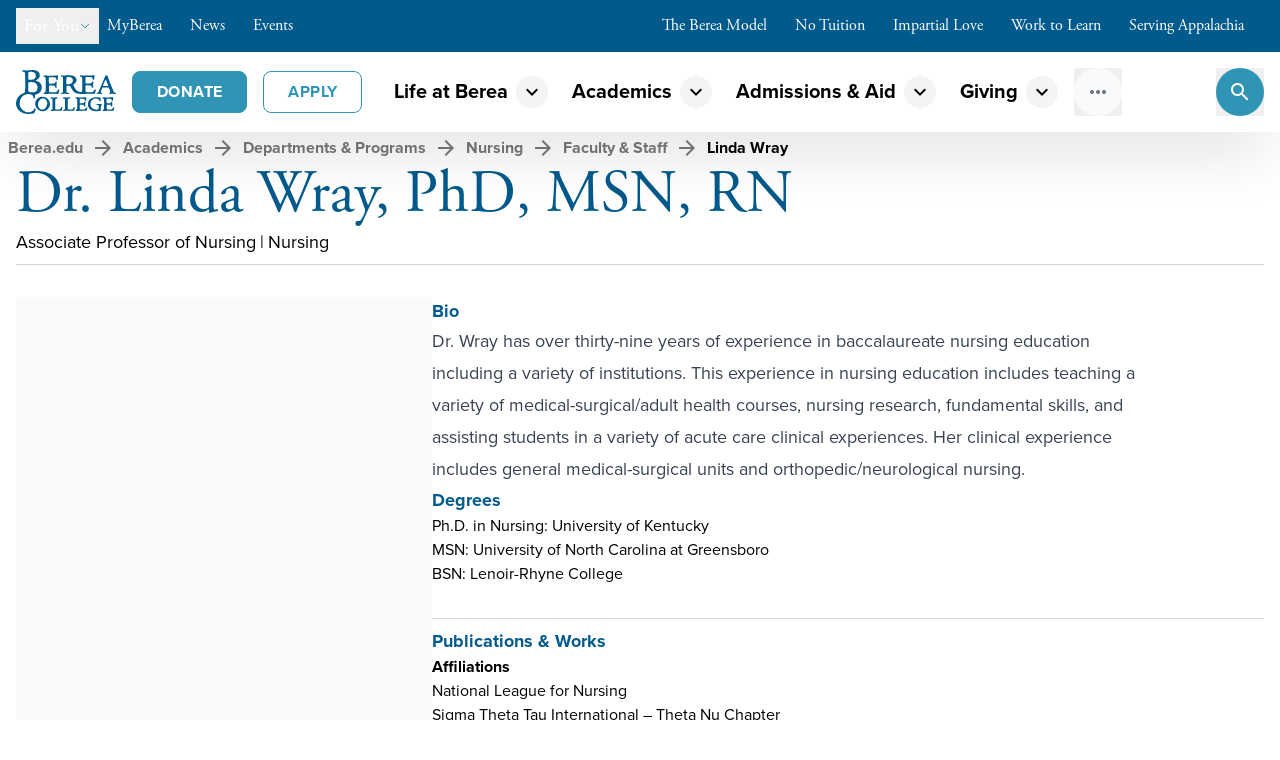

--- FILE ---
content_type: text/html; charset=utf-8
request_url: https://www.berea.edu/academics/departments-programs/nursing/faculty-staff/dr-linda-wray-phd-msn-rn
body_size: 46459
content:
<!DOCTYPE html><html lang="en-US" class="overflow-x-hidden"><head><meta charSet="utf-8"/><meta name="viewport" content="width=device-width, initial-scale=1.0, viewport-fit=cover"/><link rel="canonical" href="https://www.berea.edu"/><meta property="og:url" content="https://www.berea.edu"/><meta property="og:locale" content="en_US"/><meta name="twitter:url" content="https://www.berea.edu"/><meta name="twitter:card" content="summary_large_image"/><meta name="twitter:label1" content="Est. reading time"/><meta name="twitter:data1" content=" minutes"/><meta name="next-head-count" content="9"/><link rel="apple-touch-icon" sizes="180x180" href="/apple-touch-icon.png"/><link rel="icon" type="image/png" sizes="32x32" href="/favicon-32x32.png"/><link rel="icon" type="image/png" sizes="16x16" href="/favicon-16x16.png"/><link rel="manifest" href="/site.webmanifest"/><link rel="mask-icon" href="/safari-pinned-tab.svg" color="#005A8B"/><meta name="msapplication-TileColor" content="#005A8B"/><meta name="theme-color" content="#005A8B"/><meta name="msapplication-navbutton-color" content="#005A8B"/><meta name="apple-mobile-web-app-status-bar-style" content="#005A8B"/><link rel="preconnect" href="https://fonts.gstatic.com" crossorigin="anonymous"/><link rel="stylesheet" type="text/css" media="all" data-href="https://fonts.googleapis.com/css2?display=swap&amp;family=Public%20Sans%3Aital%2Cwght%400%2C100..900%3B1%2C100..900&amp;subset=latin%2Clatin-ext"/><meta name="google-site-verification" content="9MpGjZ1IfB2BVEO_NHdKMpHfIjrYsAmAal1LaqPR_1c"/><link rel="preconnect" href="https://use.typekit.net" crossorigin /><link rel="preconnect" href="https://fonts.gstatic.com" crossorigin /><link data-next-font="" rel="preconnect" href="/" crossorigin="anonymous"/><link rel="preload" href="/_next/static/css/2f1abf84b13418f0.css" as="style"/><link rel="stylesheet" href="/_next/static/css/2f1abf84b13418f0.css" data-n-g=""/><noscript data-n-css=""></noscript><script defer="" nomodule="" src="/_next/static/chunks/polyfills-78c92fac7aa8fdd8.js"></script><script src="/_next/static/chunks/webpack-91e4d7af6dfda032.js" defer=""></script><script src="/_next/static/chunks/framework-ecc4130bc7a58a64.js" defer=""></script><script src="/_next/static/chunks/main-6558010efb81b58d.js" defer=""></script><script src="/_next/static/chunks/pages/_app-41546480f14f55d4.js" defer=""></script><script src="/_next/static/chunks/pages/%5B%5B...wordpressNode%5D%5D-81395a6f2b67f565.js" defer=""></script><script src="/_next/static/C77C_zQOvTgXo1kxbdRHV/_buildManifest.js" defer=""></script><script src="/_next/static/C77C_zQOvTgXo1kxbdRHV/_ssgManifest.js" defer=""></script><style data-href="https://use.typekit.net/sdl3zox.css">@import url("https://p.typekit.net/p.css?s=1&k=sdl3zox&ht=tk&f=139.169.173.175.25136.6768.6771&a=502694&app=typekit&e=css");@font-face{font-family:"proxima-nova";src:url("https://use.typekit.net/af/2555e1/00000000000000007735e603/30/l?primer=7cdcb44be4a7db8877ffa5c0007b8dd865b3bbc383831fe2ea177f62257a9191&fvd=n7&v=3") format("woff2"),url("https://use.typekit.net/af/2555e1/00000000000000007735e603/30/d?primer=7cdcb44be4a7db8877ffa5c0007b8dd865b3bbc383831fe2ea177f62257a9191&fvd=n7&v=3") format("woff"),url("https://use.typekit.net/af/2555e1/00000000000000007735e603/30/a?primer=7cdcb44be4a7db8877ffa5c0007b8dd865b3bbc383831fe2ea177f62257a9191&fvd=n7&v=3") format("opentype");font-display:auto;font-style:normal;font-weight:700;font-stretch:normal}@font-face{font-family:"proxima-nova";src:url("https://use.typekit.net/af/8738d8/00000000000000007735e611/30/l?primer=7cdcb44be4a7db8877ffa5c0007b8dd865b3bbc383831fe2ea177f62257a9191&fvd=n8&v=3") format("woff2"),url("https://use.typekit.net/af/8738d8/00000000000000007735e611/30/d?primer=7cdcb44be4a7db8877ffa5c0007b8dd865b3bbc383831fe2ea177f62257a9191&fvd=n8&v=3") format("woff"),url("https://use.typekit.net/af/8738d8/00000000000000007735e611/30/a?primer=7cdcb44be4a7db8877ffa5c0007b8dd865b3bbc383831fe2ea177f62257a9191&fvd=n8&v=3") format("opentype");font-display:auto;font-style:normal;font-weight:800;font-stretch:normal}@font-face{font-family:"proxima-nova";src:url("https://use.typekit.net/af/78aca8/00000000000000007735e60d/30/l?primer=7cdcb44be4a7db8877ffa5c0007b8dd865b3bbc383831fe2ea177f62257a9191&fvd=n6&v=3") format("woff2"),url("https://use.typekit.net/af/78aca8/00000000000000007735e60d/30/d?primer=7cdcb44be4a7db8877ffa5c0007b8dd865b3bbc383831fe2ea177f62257a9191&fvd=n6&v=3") format("woff"),url("https://use.typekit.net/af/78aca8/00000000000000007735e60d/30/a?primer=7cdcb44be4a7db8877ffa5c0007b8dd865b3bbc383831fe2ea177f62257a9191&fvd=n6&v=3") format("opentype");font-display:auto;font-style:normal;font-weight:600;font-stretch:normal}@font-face{font-family:"proxima-nova";src:url("https://use.typekit.net/af/efe4a5/00000000000000007735e609/30/l?primer=7cdcb44be4a7db8877ffa5c0007b8dd865b3bbc383831fe2ea177f62257a9191&fvd=n4&v=3") format("woff2"),url("https://use.typekit.net/af/efe4a5/00000000000000007735e609/30/d?primer=7cdcb44be4a7db8877ffa5c0007b8dd865b3bbc383831fe2ea177f62257a9191&fvd=n4&v=3") format("woff"),url("https://use.typekit.net/af/efe4a5/00000000000000007735e609/30/a?primer=7cdcb44be4a7db8877ffa5c0007b8dd865b3bbc383831fe2ea177f62257a9191&fvd=n4&v=3") format("opentype");font-display:auto;font-style:normal;font-weight:400;font-stretch:normal}@font-face{font-family:"proxima-nova";src:url("https://use.typekit.net/af/23e139/00000000000000007735e605/30/l?primer=7cdcb44be4a7db8877ffa5c0007b8dd865b3bbc383831fe2ea177f62257a9191&fvd=n5&v=3") format("woff2"),url("https://use.typekit.net/af/23e139/00000000000000007735e605/30/d?primer=7cdcb44be4a7db8877ffa5c0007b8dd865b3bbc383831fe2ea177f62257a9191&fvd=n5&v=3") format("woff"),url("https://use.typekit.net/af/23e139/00000000000000007735e605/30/a?primer=7cdcb44be4a7db8877ffa5c0007b8dd865b3bbc383831fe2ea177f62257a9191&fvd=n5&v=3") format("opentype");font-display:auto;font-style:normal;font-weight:500;font-stretch:normal}@font-face{font-family:"adobe-garamond-pro";src:url("https://use.typekit.net/af/af619f/00000000000000003b9b00c5/27/l?primer=7cdcb44be4a7db8877ffa5c0007b8dd865b3bbc383831fe2ea177f62257a9191&fvd=n7&v=3") format("woff2"),url("https://use.typekit.net/af/af619f/00000000000000003b9b00c5/27/d?primer=7cdcb44be4a7db8877ffa5c0007b8dd865b3bbc383831fe2ea177f62257a9191&fvd=n7&v=3") format("woff"),url("https://use.typekit.net/af/af619f/00000000000000003b9b00c5/27/a?primer=7cdcb44be4a7db8877ffa5c0007b8dd865b3bbc383831fe2ea177f62257a9191&fvd=n7&v=3") format("opentype");font-display:auto;font-style:normal;font-weight:700;font-stretch:normal}@font-face{font-family:"adobe-garamond-pro";src:url("https://use.typekit.net/af/2011b6/00000000000000003b9b00c1/27/l?primer=7cdcb44be4a7db8877ffa5c0007b8dd865b3bbc383831fe2ea177f62257a9191&fvd=n4&v=3") format("woff2"),url("https://use.typekit.net/af/2011b6/00000000000000003b9b00c1/27/d?primer=7cdcb44be4a7db8877ffa5c0007b8dd865b3bbc383831fe2ea177f62257a9191&fvd=n4&v=3") format("woff"),url("https://use.typekit.net/af/2011b6/00000000000000003b9b00c1/27/a?primer=7cdcb44be4a7db8877ffa5c0007b8dd865b3bbc383831fe2ea177f62257a9191&fvd=n4&v=3") format("opentype");font-display:auto;font-style:normal;font-weight:400;font-stretch:normal}.tk-proxima-nova{font-family:"proxima-nova",sans-serif}.tk-adobe-garamond-pro{font-family:"adobe-garamond-pro",serif}</style><style data-href="https://fonts.googleapis.com/icon?family=Material+Icons">@font-face{font-family:'Material Icons';font-style:normal;font-weight:400;src:url(https://fonts.gstatic.com/l/font?kit=flUhRq6tzZclQEJ-Vdg-IuiaDsNa&skey=4fbfe4498ec2960a&v=v145) format('woff')}.material-icons{font-family:'Material Icons';font-weight:normal;font-style:normal;font-size:24px;line-height:1;letter-spacing:normal;text-transform:none;display:inline-block;white-space:nowrap;word-wrap:normal;direction:ltr;font-feature-settings:'liga'}@font-face{font-family:'Material Icons';font-style:normal;font-weight:400;src:url(https://fonts.gstatic.com/s/materialicons/v145/flUhRq6tzZclQEJ-Vdg-IuiaDsNcIhQ8tQ.woff2) format('woff2')}.material-icons{font-family:'Material Icons';font-weight:normal;font-style:normal;font-size:24px;line-height:1;letter-spacing:normal;text-transform:none;display:inline-block;white-space:nowrap;word-wrap:normal;direction:ltr;-webkit-font-feature-settings:'liga';-webkit-font-smoothing:antialiased}</style><style data-href="https://fonts.googleapis.com/css2?display=swap&family=Public%20Sans%3Aital%2Cwght%400%2C100..900%3B1%2C100..900&subset=latin%2Clatin-ext">@font-face{font-family:'Public Sans';font-style:italic;font-weight:100;font-display:swap;src:url(https://fonts.gstatic.com/l/font?kit=ijwAs572Xtc6ZYQws9YVwnNDZpDyNjGolS673tpRgQcu&skey=b846911a9d7870c5&v=v21) format('woff')}@font-face{font-family:'Public Sans';font-style:italic;font-weight:200;font-display:swap;src:url(https://fonts.gstatic.com/l/font?kit=ijwAs572Xtc6ZYQws9YVwnNDZpDyNjGolS673trRgAcu&skey=b846911a9d7870c5&v=v21) format('woff')}@font-face{font-family:'Public Sans';font-style:italic;font-weight:300;font-display:swap;src:url(https://fonts.gstatic.com/l/font?kit=ijwAs572Xtc6ZYQws9YVwnNDZpDyNjGolS673toPgAcu&skey=b846911a9d7870c5&v=v21) format('woff')}@font-face{font-family:'Public Sans';font-style:italic;font-weight:400;font-display:swap;src:url(https://fonts.gstatic.com/l/font?kit=ijwAs572Xtc6ZYQws9YVwnNDZpDyNjGolS673tpRgAcu&skey=b846911a9d7870c5&v=v21) format('woff')}@font-face{font-family:'Public Sans';font-style:italic;font-weight:500;font-display:swap;src:url(https://fonts.gstatic.com/l/font?kit=ijwAs572Xtc6ZYQws9YVwnNDZpDyNjGolS673tpjgAcu&skey=b846911a9d7870c5&v=v21) format('woff')}@font-face{font-family:'Public Sans';font-style:italic;font-weight:600;font-display:swap;src:url(https://fonts.gstatic.com/l/font?kit=ijwAs572Xtc6ZYQws9YVwnNDZpDyNjGolS673tqPhwcu&skey=b846911a9d7870c5&v=v21) format('woff')}@font-face{font-family:'Public Sans';font-style:italic;font-weight:700;font-display:swap;src:url(https://fonts.gstatic.com/l/font?kit=ijwAs572Xtc6ZYQws9YVwnNDZpDyNjGolS673tq2hwcu&skey=b846911a9d7870c5&v=v21) format('woff')}@font-face{font-family:'Public Sans';font-style:italic;font-weight:800;font-display:swap;src:url(https://fonts.gstatic.com/l/font?kit=ijwAs572Xtc6ZYQws9YVwnNDZpDyNjGolS673trRhwcu&skey=b846911a9d7870c5&v=v21) format('woff')}@font-face{font-family:'Public Sans';font-style:italic;font-weight:900;font-display:swap;src:url(https://fonts.gstatic.com/l/font?kit=ijwAs572Xtc6ZYQws9YVwnNDZpDyNjGolS673tr4hwcu&skey=b846911a9d7870c5&v=v21) format('woff')}@font-face{font-family:'Public Sans';font-style:normal;font-weight:100;font-display:swap;src:url(https://fonts.gstatic.com/l/font?kit=ijwGs572Xtc6ZYQws9YVwllKVG8qX1oyOymuFpi5wA&skey=d896b51311bb3f4e&v=v21) format('woff')}@font-face{font-family:'Public Sans';font-style:normal;font-weight:200;font-display:swap;src:url(https://fonts.gstatic.com/l/font?kit=ijwGs572Xtc6ZYQws9YVwllKVG8qX1oyOymulpm5wA&skey=d896b51311bb3f4e&v=v21) format('woff')}@font-face{font-family:'Public Sans';font-style:normal;font-weight:300;font-display:swap;src:url(https://fonts.gstatic.com/l/font?kit=ijwGs572Xtc6ZYQws9YVwllKVG8qX1oyOymuSJm5wA&skey=d896b51311bb3f4e&v=v21) format('woff')}@font-face{font-family:'Public Sans';font-style:normal;font-weight:400;font-display:swap;src:url(https://fonts.gstatic.com/l/font?kit=ijwGs572Xtc6ZYQws9YVwllKVG8qX1oyOymuFpm5wA&skey=d896b51311bb3f4e&v=v21) format('woff')}@font-face{font-family:'Public Sans';font-style:normal;font-weight:500;font-display:swap;src:url(https://fonts.gstatic.com/l/font?kit=ijwGs572Xtc6ZYQws9YVwllKVG8qX1oyOymuJJm5wA&skey=d896b51311bb3f4e&v=v21) format('woff')}@font-face{font-family:'Public Sans';font-style:normal;font-weight:600;font-display:swap;src:url(https://fonts.gstatic.com/l/font?kit=ijwGs572Xtc6ZYQws9YVwllKVG8qX1oyOymuyJ65wA&skey=d896b51311bb3f4e&v=v21) format('woff')}@font-face{font-family:'Public Sans';font-style:normal;font-weight:700;font-display:swap;src:url(https://fonts.gstatic.com/l/font?kit=ijwGs572Xtc6ZYQws9YVwllKVG8qX1oyOymu8Z65wA&skey=d896b51311bb3f4e&v=v21) format('woff')}@font-face{font-family:'Public Sans';font-style:normal;font-weight:800;font-display:swap;src:url(https://fonts.gstatic.com/l/font?kit=ijwGs572Xtc6ZYQws9YVwllKVG8qX1oyOymulp65wA&skey=d896b51311bb3f4e&v=v21) format('woff')}@font-face{font-family:'Public Sans';font-style:normal;font-weight:900;font-display:swap;src:url(https://fonts.gstatic.com/l/font?kit=ijwGs572Xtc6ZYQws9YVwllKVG8qX1oyOymuv565wA&skey=d896b51311bb3f4e&v=v21) format('woff')}@font-face{font-family:'Public Sans';font-style:italic;font-weight:100 900;font-display:swap;src:url(https://fonts.gstatic.com/s/publicsans/v21/ijwTs572Xtc6ZYQws9YVwnNDTJPax8s3JimW3w.woff2) format('woff2');unicode-range:U+0102-0103,U+0110-0111,U+0128-0129,U+0168-0169,U+01A0-01A1,U+01AF-01B0,U+0300-0301,U+0303-0304,U+0308-0309,U+0323,U+0329,U+1EA0-1EF9,U+20AB}@font-face{font-family:'Public Sans';font-style:italic;font-weight:100 900;font-display:swap;src:url(https://fonts.gstatic.com/s/publicsans/v21/ijwTs572Xtc6ZYQws9YVwnNDTJLax8s3JimW3w.woff2) format('woff2');unicode-range:U+0100-02BA,U+02BD-02C5,U+02C7-02CC,U+02CE-02D7,U+02DD-02FF,U+0304,U+0308,U+0329,U+1D00-1DBF,U+1E00-1E9F,U+1EF2-1EFF,U+2020,U+20A0-20AB,U+20AD-20C0,U+2113,U+2C60-2C7F,U+A720-A7FF}@font-face{font-family:'Public Sans';font-style:italic;font-weight:100 900;font-display:swap;src:url(https://fonts.gstatic.com/s/publicsans/v21/ijwTs572Xtc6ZYQws9YVwnNDTJzax8s3Jik.woff2) format('woff2');unicode-range:U+0000-00FF,U+0131,U+0152-0153,U+02BB-02BC,U+02C6,U+02DA,U+02DC,U+0304,U+0308,U+0329,U+2000-206F,U+20AC,U+2122,U+2191,U+2193,U+2212,U+2215,U+FEFF,U+FFFD}@font-face{font-family:'Public Sans';font-style:normal;font-weight:100 900;font-display:swap;src:url(https://fonts.gstatic.com/s/publicsans/v21/ijwRs572Xtc6ZYQws9YVwnNJfJ7QwOk1Fig.woff2) format('woff2');unicode-range:U+0102-0103,U+0110-0111,U+0128-0129,U+0168-0169,U+01A0-01A1,U+01AF-01B0,U+0300-0301,U+0303-0304,U+0308-0309,U+0323,U+0329,U+1EA0-1EF9,U+20AB}@font-face{font-family:'Public Sans';font-style:normal;font-weight:100 900;font-display:swap;src:url(https://fonts.gstatic.com/s/publicsans/v21/ijwRs572Xtc6ZYQws9YVwnNIfJ7QwOk1Fig.woff2) format('woff2');unicode-range:U+0100-02BA,U+02BD-02C5,U+02C7-02CC,U+02CE-02D7,U+02DD-02FF,U+0304,U+0308,U+0329,U+1D00-1DBF,U+1E00-1E9F,U+1EF2-1EFF,U+2020,U+20A0-20AB,U+20AD-20C0,U+2113,U+2C60-2C7F,U+A720-A7FF}@font-face{font-family:'Public Sans';font-style:normal;font-weight:100 900;font-display:swap;src:url(https://fonts.gstatic.com/s/publicsans/v21/ijwRs572Xtc6ZYQws9YVwnNGfJ7QwOk1.woff2) format('woff2');unicode-range:U+0000-00FF,U+0131,U+0152-0153,U+02BB-02BC,U+02C6,U+02DA,U+02DC,U+0304,U+0308,U+0329,U+2000-206F,U+20AC,U+2122,U+2191,U+2193,U+2212,U+2215,U+FEFF,U+FFFD}</style></head><body><div id="__next"><div class="flex min-h-screen flex-col"><header class="sticky top-0 z-50"><div class="lg:hidden"><div class="z-30 bg-brand-blue text-white "><div class="mx-auto w-full max-w-[2000px]"><div class="relative flex h-12 items-center justify-between gap-2 px-2"><nav class="flex gap-1"><div><a class="group flex items-center gap-1 px-2 py-1 font-serif transition-colors hover:bg-black/10" href="https://my.berea.edu/">MyBerea<div class="size-3 translate-x-1 text-action-light transition-all group-hover:translate-x-0 group-hover:opacity-100 [@media(any-hover:hover)]:opacity-0"><svg xmlns="http://www.w3.org/2000/svg" fill="none" viewBox="0 0 24 24" stroke-width="2" stroke="currentColor" aria-hidden="true" data-slot="icon"><path stroke-linecap="round" stroke-linejoin="round" d="M13.5 6H5.25A2.25 2.25 0 0 0 3 8.25v10.5A2.25 2.25 0 0 0 5.25 21h10.5A2.25 2.25 0 0 0 18 18.75V10.5m-10.5 6L21 3m0 0h-5.25M21 3v5.25"></path></svg></div></a></div><div><a class="group flex items-center gap-1 px-2 py-1 font-serif transition-colors hover:bg-black/10" href="/mountaineer-news">News<div class="size-3 translate-x-1 text-action-light transition-all group-hover:translate-x-0 group-hover:opacity-100 [@media(any-hover:hover)]:opacity-0"><svg xmlns="http://www.w3.org/2000/svg" fill="none" viewBox="0 0 24 24" stroke-width="2" stroke="currentColor" aria-hidden="true" data-slot="icon"><path stroke-linecap="round" stroke-linejoin="round" d="m8.25 4.5 7.5 7.5-7.5 7.5"></path></svg></div></a></div><div><a class="group flex items-center gap-1 px-2 py-1 font-serif transition-colors hover:bg-black/10" href="https://calendar.berea.edu">Events<div class="size-3 translate-x-1 text-action-light transition-all group-hover:translate-x-0 group-hover:opacity-100 [@media(any-hover:hover)]:opacity-0"><svg xmlns="http://www.w3.org/2000/svg" fill="none" viewBox="0 0 24 24" stroke-width="2" stroke="currentColor" aria-hidden="true" data-slot="icon"><path stroke-linecap="round" stroke-linejoin="round" d="M13.5 6H5.25A2.25 2.25 0 0 0 3 8.25v10.5A2.25 2.25 0 0 0 5.25 21h10.5A2.25 2.25 0 0 0 18 18.75V10.5m-10.5 6L21 3m0 0h-5.25M21 3v5.25"></path></svg></div></a></div></nav><button class="flex items-center gap-2 px-2 py-1 font-medium transition-colors hover:bg-black/10" id="headlessui-menu-button-:Rub56:" type="button" aria-haspopup="menu" aria-expanded="false" data-headlessui-state=""><span class="font-serif">For You</span><div class=" transition-transform duration-200"><div class="size-3 text-action-light transition-transform duration-200 ease-out"><svg xmlns="http://www.w3.org/2000/svg" fill="none" viewBox="0 0 24 24" stroke-width="2" stroke="currentColor" aria-hidden="true" data-slot="icon"><path stroke-linecap="round" stroke-linejoin="round" d="m19.5 8.25-7.5 7.5-7.5-7.5"></path></svg></div></div></button><button class="flex items-center gap-2 px-2 py-1 font-medium transition-colors hover:bg-black/10" id="headlessui-menu-button-:Rvb56:" type="button" aria-haspopup="menu" aria-expanded="false" data-headlessui-state=""><span class="font-serif">Berea Values</span><div class=" transition-transform duration-200"><div class="size-3 text-action-light transition-transform duration-200 ease-out"><svg xmlns="http://www.w3.org/2000/svg" fill="none" viewBox="0 0 24 24" stroke-width="2" stroke="currentColor" aria-hidden="true" data-slot="icon"><path stroke-linecap="round" stroke-linejoin="round" d="m19.5 8.25-7.5 7.5-7.5-7.5"></path></svg></div></div></button></div></div></div></div><div class="hidden lg:block"><div class="z-30 bg-brand-blue text-white "><div class="mx-auto w-full max-w-[2000px]"><div class="flex items-center justify-between gap-2 px-4 py-2"><div class="flex items-center gap-4"><button class="flex items-center gap-2 px-2 py-1 font-medium transition-colors hover:bg-black/10" id="headlessui-menu-button-:R3lj56:" type="button" aria-haspopup="menu" aria-expanded="false" data-headlessui-state=""><span class="font-serif text-lg">For You</span><div class=" transition-transform duration-200"><div class="size-3 text-action-light transition-transform duration-200 ease-out"><svg xmlns="http://www.w3.org/2000/svg" fill="none" viewBox="0 0 24 24" stroke-width="2" stroke="currentColor" aria-hidden="true" data-slot="icon"><path stroke-linecap="round" stroke-linejoin="round" d="m19.5 8.25-7.5 7.5-7.5-7.5"></path></svg></div></div></button><nav class="flex gap-1"><div><a class="group flex items-center gap-1 px-2 py-1 font-serif transition-colors hover:bg-black/10" href="https://my.berea.edu/">MyBerea<div class="size-3 translate-x-1 text-action-light transition-all group-hover:translate-x-0 group-hover:opacity-100 [@media(any-hover:hover)]:opacity-0"><svg xmlns="http://www.w3.org/2000/svg" fill="none" viewBox="0 0 24 24" stroke-width="2" stroke="currentColor" aria-hidden="true" data-slot="icon"><path stroke-linecap="round" stroke-linejoin="round" d="M13.5 6H5.25A2.25 2.25 0 0 0 3 8.25v10.5A2.25 2.25 0 0 0 5.25 21h10.5A2.25 2.25 0 0 0 18 18.75V10.5m-10.5 6L21 3m0 0h-5.25M21 3v5.25"></path></svg></div></a></div><div><a class="group flex items-center gap-1 px-2 py-1 font-serif transition-colors hover:bg-black/10" href="/mountaineer-news">News<div class="size-3 translate-x-1 text-action-light transition-all group-hover:translate-x-0 group-hover:opacity-100 [@media(any-hover:hover)]:opacity-0"><svg xmlns="http://www.w3.org/2000/svg" fill="none" viewBox="0 0 24 24" stroke-width="2" stroke="currentColor" aria-hidden="true" data-slot="icon"><path stroke-linecap="round" stroke-linejoin="round" d="m8.25 4.5 7.5 7.5-7.5 7.5"></path></svg></div></a></div><div><a class="group flex items-center gap-1 px-2 py-1 font-serif transition-colors hover:bg-black/10" href="https://calendar.berea.edu">Events<div class="size-3 translate-x-1 text-action-light transition-all group-hover:translate-x-0 group-hover:opacity-100 [@media(any-hover:hover)]:opacity-0"><svg xmlns="http://www.w3.org/2000/svg" fill="none" viewBox="0 0 24 24" stroke-width="2" stroke="currentColor" aria-hidden="true" data-slot="icon"><path stroke-linecap="round" stroke-linejoin="round" d="M13.5 6H5.25A2.25 2.25 0 0 0 3 8.25v10.5A2.25 2.25 0 0 0 5.25 21h10.5A2.25 2.25 0 0 0 18 18.75V10.5m-10.5 6L21 3m0 0h-5.25M21 3v5.25"></path></svg></div></a></div></nav></div><nav class="flex items-center gap-1"><div><a class="group flex items-center gap-1 px-2 py-1 font-serif transition-colors hover:bg-black/10" href="/thebereamodel">The Berea Model<div class="size-3 translate-x-1 text-action-light transition-all group-hover:translate-x-0 group-hover:opacity-100 [@media(any-hover:hover)]:opacity-0"><svg xmlns="http://www.w3.org/2000/svg" fill="none" viewBox="0 0 24 24" stroke-width="2" stroke="currentColor" aria-hidden="true" data-slot="icon"><path stroke-linecap="round" stroke-linejoin="round" d="m8.25 4.5 7.5 7.5-7.5 7.5"></path></svg></div></a></div><div><a class="group flex items-center gap-1 px-2 py-1 font-serif transition-colors hover:bg-black/10" href="/no-tuition">No Tuition<div class="size-3 translate-x-1 text-action-light transition-all group-hover:translate-x-0 group-hover:opacity-100 [@media(any-hover:hover)]:opacity-0"><svg xmlns="http://www.w3.org/2000/svg" fill="none" viewBox="0 0 24 24" stroke-width="2" stroke="currentColor" aria-hidden="true" data-slot="icon"><path stroke-linecap="round" stroke-linejoin="round" d="m8.25 4.5 7.5 7.5-7.5 7.5"></path></svg></div></a></div><div><a class="group flex items-center gap-1 px-2 py-1 font-serif transition-colors hover:bg-black/10" href="/impartial-love">Impartial Love<div class="size-3 translate-x-1 text-action-light transition-all group-hover:translate-x-0 group-hover:opacity-100 [@media(any-hover:hover)]:opacity-0"><svg xmlns="http://www.w3.org/2000/svg" fill="none" viewBox="0 0 24 24" stroke-width="2" stroke="currentColor" aria-hidden="true" data-slot="icon"><path stroke-linecap="round" stroke-linejoin="round" d="m8.25 4.5 7.5 7.5-7.5 7.5"></path></svg></div></a></div><div><a class="group flex items-center gap-1 px-2 py-1 font-serif transition-colors hover:bg-black/10" href="/work-to-learn">Work to Learn<div class="size-3 translate-x-1 text-action-light transition-all group-hover:translate-x-0 group-hover:opacity-100 [@media(any-hover:hover)]:opacity-0"><svg xmlns="http://www.w3.org/2000/svg" fill="none" viewBox="0 0 24 24" stroke-width="2" stroke="currentColor" aria-hidden="true" data-slot="icon"><path stroke-linecap="round" stroke-linejoin="round" d="m8.25 4.5 7.5 7.5-7.5 7.5"></path></svg></div></a></div><div><a class="group flex items-center gap-1 px-2 py-1 font-serif transition-colors hover:bg-black/10" href="/serving-appalachia">Serving Appalachia<div class="size-3 translate-x-1 text-action-light transition-all group-hover:translate-x-0 group-hover:opacity-100 [@media(any-hover:hover)]:opacity-0"><svg xmlns="http://www.w3.org/2000/svg" fill="none" viewBox="0 0 24 24" stroke-width="2" stroke="currentColor" aria-hidden="true" data-slot="icon"><path stroke-linecap="round" stroke-linejoin="round" d="m8.25 4.5 7.5 7.5-7.5 7.5"></path></svg></div></a></div></nav></div></div></div></div><div class="h-site-header-height w-full bg-white shadow-light"><div class="mx-auto w-full max-w-[2000px]"><div data-headlessui-state=""><div class="flex items-center justify-between px-4"><nav class="flex w-full items-center space-x-2 py-4 xl:space-x-4 2xl:space-x-6"><a href="/"><svg width="100" height="44" viewBox="0 0 100 44" fill="none" xmlns="http://www.w3.org/2000/svg"><path d="M47.0402 8.1607C47.0715 9.60026 47.1215 11.5384 47.1215 13.1462V16.2185C47.1215 19.6273 47.0402 21.9081 46.7585 22.3568C46.4769 22.8055 45.7071 22.9177 45.1438 23.0361C45.1359 23.3463 45.2024 23.654 45.3378 23.9335C45.3691 23.9896 45.3754 23.9896 45.7196 23.9896C46.0638 23.9896 47.7224 23.8026 48.7425 23.8026C49.9004 23.8026 52.0408 23.9896 52.3537 23.9896C52.6667 23.9896 52.748 23.9896 52.7793 23.9335C52.8622 23.647 52.927 23.3556 52.9733 23.061C52.2228 22.9505 51.4903 22.7409 50.7953 22.4378C50.6052 22.2309 50.504 21.9579 50.5137 21.6776C50.4574 20.0448 50.4011 18.4121 50.4011 16.2434C50.4145 16.1407 50.4596 16.0448 50.5303 15.9689C50.6009 15.8929 50.6936 15.8408 50.7953 15.8196C51.2431 15.7381 51.6991 15.7109 52.1535 15.7386C53.9059 15.7386 54.1875 15.9879 54.8697 17.2841C55.5819 18.7774 56.4729 20.1793 57.5233 21.4595C58.8564 23.086 61.7917 23.8462 64.7833 23.9522C68.914 23.9522 70.8292 23.7528 73.0885 23.7528C75.0662 23.7528 76.0175 23.7528 76.8812 23.8026H77.0815C78.014 23.8026 78.3708 23.8026 78.5648 23.8026C78.7588 23.8026 78.7901 23.7465 78.934 23.5783C79.4257 22.324 79.7212 21.002 79.8102 19.6584C79.8102 19.5213 79.8103 19.4902 79.7289 19.4341C79.5161 19.4341 78.7901 19.3905 78.6461 19.3967C78.6089 19.3899 78.5707 19.3899 78.5335 19.3967C77.6573 22.3506 76.3555 22.2758 73.0447 22.2758C70.7227 22.2758 70.1657 22.1387 69.7714 21.6028C69.4835 21.1479 69.4835 20.1882 69.4835 18.1316C69.4835 15.8196 69.4835 15.7137 69.5962 15.5454C69.6303 15.4964 69.6752 15.4559 69.7276 15.427C69.7749 15.403 69.8256 15.3862 69.8778 15.3772C70.0332 15.3532 70.1901 15.3407 70.3472 15.3398C70.6101 15.3398 70.8542 15.3398 71.5614 15.3398C72.3633 15.3211 73.1656 15.3461 73.9647 15.4146C75.0975 15.4956 75.4355 15.7511 75.6045 16.5114C75.695 16.8854 75.8078 17.2537 75.9424 17.6144C75.9476 17.6425 75.9585 17.6693 75.9743 17.6931C75.9902 17.7169 76.0107 17.7373 76.0347 17.753C76.0587 17.7688 76.0856 17.7795 76.1138 17.7846C76.1421 17.7897 76.1711 17.789 76.199 17.7827C76.56 17.774 76.9198 17.7385 77.2755 17.6767C77.2755 17.4711 77.2317 17.2716 77.2129 17.0535C77.1503 16.4303 77.1003 15.8072 77.0752 15.103C77.0752 14.2243 77.2442 12.2986 77.3005 11.5134C76.8438 11.4862 76.3855 11.5303 75.9424 11.6443C75.8809 12.0877 75.7499 12.5188 75.5544 12.9218C75.4505 13.0922 75.2949 13.2253 75.11 13.302C75.0597 13.3254 75.0073 13.3442 74.9536 13.3581C74.5643 13.4568 74.1658 13.5153 73.7644 13.5325C73.3263 13.5325 73.7644 13.5325 73.0822 13.5325H71.4237H69.7902C69.7418 13.5326 69.6942 13.5197 69.6525 13.4952C69.583 13.4575 69.5253 13.4015 69.4855 13.3334C69.4458 13.2653 69.4256 13.1876 69.4272 13.1088C69.3959 11.1084 69.5148 10.2234 69.5148 8.25417C69.5148 7.63099 69.5712 7.32562 69.9404 7.20722C70.9996 7.08422 72.0664 7.0384 73.1323 7.07013H74.0899C76.2992 7.07013 76.4994 7.50636 76.8937 9.56286C76.8937 9.73112 77.5196 9.7872 78.2831 9.81836C78.2717 8.55278 78.3575 7.28819 78.5398 6.03564C78.6524 5.53086 78.6524 5.55578 78.3958 5.3626C78.2988 5.29433 78.1888 5.24641 78.0726 5.22177C77.9564 5.19713 77.8364 5.19628 77.7199 5.21927C76.1801 5.44717 74.6263 5.56794 73.0697 5.58071H69.9404C67.2117 5.54332 65.4405 5.39998 64.2013 5.30028C64.0636 5.30028 64.0636 5.3626 64.0636 5.44361L63.9948 6.28491C63.9948 6.42201 63.9947 6.4594 64.0323 6.47187C64.7145 6.64012 65.284 6.72737 65.5344 6.83954C65.6207 6.86752 65.6991 6.91541 65.7633 6.97931C65.8274 7.0432 65.8755 7.12129 65.9036 7.20722C66.4919 8.45359 66.4356 19.6709 65.96 21.5405C65.8978 21.7238 65.779 21.8829 65.6204 21.9949C65.4619 22.1068 65.2718 22.1659 65.0775 22.1636C62.3362 22.1636 60.177 20.2131 59.2194 18.7735C58.3349 17.5532 57.6972 16.1732 57.3418 14.7104C57.3206 14.6276 57.3289 14.54 57.3655 14.4626C57.402 14.3853 57.4645 14.323 57.5421 14.2866C58.6123 13.6634 60.54 12.3423 60.54 10.1486C60.5263 9.4219 60.3365 8.7092 59.9867 8.0712C59.6369 7.4332 59.1375 6.88881 58.531 6.48433C57.0634 5.56475 55.3422 5.12867 53.6117 5.23796C52.8732 5.23796 51.3711 5.23796 50.0693 5.35013C48.4252 5.47193 46.7738 5.46151 45.1313 5.31897C45.0936 5.33593 45.0624 5.36442 45.0421 5.40029C45.0219 5.43616 45.0136 5.47754 45.0186 5.51839L44.9561 6.46564C47.2217 6.92056 47.0151 7.05143 47.0402 8.1607ZM50.5387 7.7494C50.5549 7.64413 50.598 7.54474 50.6637 7.46074C50.7294 7.37673 50.8157 7.31091 50.9143 7.26954C51.4856 7.03126 52.1049 6.92885 52.723 6.97041C55.1576 6.97041 56.9788 8.28533 56.9788 10.3543C56.9632 11.3292 56.5657 12.2595 55.8711 12.9468C55.0074 13.9688 53.5053 14.2617 51.4024 14.2617C51.1125 14.2733 50.8223 14.2482 50.5387 14.1869C50.4323 14.1059 50.351 14.3302 50.351 11.8063C50.2985 10.4512 50.3613 9.09401 50.5387 7.7494Z" fill="#005A8B"></path><path d="M99.9998 23.1171C98.3788 22.8118 98.0158 22.3132 97.4338 21.0045C97.0708 20.1445 94.8051 14.916 93.8851 12.4108C92.9651 9.90563 92.3518 8.40999 91.4818 5.7116C91.4005 5.43117 91.3692 5.29407 91.1501 5.29407C90.5641 5.36904 89.9859 5.49627 89.4227 5.67421C89.3539 5.67421 89.3038 5.77392 89.2538 5.92348C89.1161 6.34101 88.9471 6.81464 88.6279 7.56246C87.0069 11.4013 83.7962 19.2409 82.9951 20.774C82.2691 22.1886 81.9625 22.8055 80.7859 23.1358C80.7606 23.4007 80.7992 23.6678 80.8985 23.9148C80.8985 23.9709 80.9548 23.9958 81.0925 23.9958C81.8236 23.8816 82.5619 23.8191 83.3018 23.8089C83.6711 23.8089 84.7663 23.9647 85.8053 23.9958C85.9771 23.727 86.0562 23.4098 86.0306 23.0922C84.153 22.7557 84.9353 21.1229 85.0793 20.7553C85.4485 19.8267 85.8804 18.7985 86.1244 18.2999C86.3122 17.9135 86.4749 17.496 86.8567 17.496H92.4018C92.5959 17.496 92.7398 17.683 92.8149 17.8512C93.1216 18.6177 93.8914 20.1009 94.0166 20.5808C94.3045 21.5093 94.8302 22.6871 93.3093 23.2106C93.3127 23.4583 93.3614 23.7033 93.4533 23.9335C93.4533 23.9896 93.5346 24.0145 93.6473 24.0145C93.8976 24.0145 95.6688 23.759 96.5638 23.759C97.4588 23.759 98.5666 23.9834 99.7495 24.0021C99.901 23.7305 99.9867 23.4275 99.9998 23.1171ZM92.0013 16.0253C91.3316 16.0253 90.6807 16.0752 89.5542 16.0752H87.42C86.9881 16.0752 86.8943 15.9318 87.032 15.6015C87.9395 13.1649 88.2336 12.5355 89.3852 9.94925C89.5917 9.48187 89.8984 9.50056 90.0111 9.83085C90.7746 11.769 91.2628 13.1773 92.1953 15.6888C92.2454 15.8134 92.1703 16.0253 92.0013 16.0253Z" fill="#005A8B"></path><path d="M27.5317 6.60899C28.2139 6.77725 28.7459 6.86449 29.0338 6.97667C29.1202 7.00313 29.1986 7.05061 29.262 7.1148C29.3253 7.17899 29.3717 7.25787 29.3968 7.34434C30.0226 8.65926 29.9287 20.7366 29.3968 21.8521C29.2653 22.1387 29.1902 22.4753 27.9573 22.6685C27.9279 22.6792 27.902 22.6976 27.8822 22.7217C27.8624 22.7458 27.8494 22.7748 27.8446 22.8056C27.815 23.2073 27.8339 23.6111 27.9009 24.0083C30.1603 23.9211 33.4711 23.8089 35.7305 23.8089C38.0837 23.8089 39.7047 23.8089 40.5559 23.865C41.407 23.9211 41.8076 23.865 42.0391 23.865C42.2707 23.865 42.2645 23.8089 42.4084 23.6406C42.8971 22.3854 43.1925 21.0639 43.2846 19.7208C43.2846 19.5837 43.2846 19.5525 43.197 19.4964C42.8011 19.4699 42.4038 19.4699 42.0079 19.4964C41.1316 22.4503 39.4669 22.3756 36.1561 22.3756C33.8404 22.3756 33.6526 22.2385 33.2395 21.7025C32.9579 21.2476 32.9579 20.4873 32.9579 18.4308C32.9579 16.125 32.9579 15.8134 33.0643 15.6452C33.1342 15.5534 33.2377 15.493 33.3522 15.4769C33.9104 15.4059 34.474 15.3872 35.0358 15.4208C35.7189 15.3985 36.4027 15.4235 37.0823 15.4956C38.2151 15.5766 38.9098 15.8321 39.0788 16.5924C39.1635 16.968 39.2765 17.3367 39.4168 17.6954C39.422 17.7235 39.4328 17.7503 39.4487 17.7742C39.4645 17.798 39.4851 17.8184 39.509 17.8341C39.533 17.8498 39.5599 17.8605 39.5882 17.8656C39.6164 17.8707 39.6454 17.8701 39.6734 17.8637C40.0323 17.8547 40.39 17.8193 40.7436 17.7578C40.6623 16.9414 40.5746 16.1499 40.5496 15.1965C40.5246 14.243 40.7186 12.3921 40.7749 11.6069C40.3181 11.5797 39.8599 11.6238 39.4168 11.7378C39.0788 13.3705 38.5781 13.4827 36.8821 13.6073C36.1748 13.6073 36.1686 13.6447 34.8918 13.6447H33.2646C33.16 13.6352 33.0632 13.5858 32.9943 13.5068C32.9255 13.4278 32.89 13.3254 32.8953 13.221C32.8953 11.2206 32.7952 10.3356 32.7952 8.36637C32.7952 7.74318 32.8515 7.43783 33.2208 7.31942C34.2252 7.19349 35.2382 7.14765 36.2499 7.18232H37.5642C39.7735 7.18232 39.9676 7.61855 40.3681 9.67506C40.3681 9.84332 40.994 9.89941 41.7575 9.93056C41.7435 8.66513 41.8272 7.4005 42.0079 6.14783C42.1205 5.64305 42.1205 5.66798 41.8702 5.47479C41.7719 5.40667 41.6608 5.35889 41.5437 5.33427C41.4265 5.30965 41.3055 5.30869 41.188 5.33146C39.5286 5.55943 37.8561 5.68016 36.1811 5.69291H33.4398C30.7111 5.65552 28.9399 5.51219 27.7007 5.41248C27.563 5.41248 27.563 5.47479 27.563 5.55581L27.4941 6.39711C27.4941 6.55914 27.4941 6.59653 27.5317 6.60899Z" fill="#005A8B"></path><path d="M18.7946 38.3103C18.6444 38.1919 18.5568 38.248 18.5255 38.3664C18.2092 39.1659 17.7273 39.89 17.111 40.4915C16.5587 41.0783 15.8877 41.5417 15.1422 41.8511C14.3966 42.1605 13.5937 42.3088 12.7863 42.2862C11.6011 42.3211 10.4209 42.12 9.3148 41.6947C8.2087 41.2694 7.19904 40.6284 6.34503 39.8094C5.49102 38.9904 4.80985 38.0098 4.34148 36.9252C3.8731 35.8405 3.62696 34.6737 3.61748 33.4931C3.61273 31.0577 4.45783 28.6962 6.00826 26.8126C7.36147 25.2774 9.24931 24.3108 11.2905 24.108H11.5409C12.0478 24.108 12.511 24.108 12.9365 24.108C14.0718 24.1744 15.1747 24.5098 16.1535 25.0864C16.5918 25.3833 16.9109 25.8246 17.0547 26.3327C17.2612 26.9559 17.5053 27.7661 17.6242 28.2459C17.6868 28.4204 17.7432 28.4516 18.1625 28.3331C18.4999 28.26 18.8192 28.1202 19.1013 27.9218C18.9764 26.7781 19.0101 25.6227 19.2014 24.4881C19.5331 24.4507 19.8773 24.4009 20.2529 24.3323C23.5073 23.7091 25.7291 20.6617 25.7291 17.2592C25.7291 13.3767 22.6562 11.2454 19.99 10.7594C19.7647 10.6846 19.6896 10.4228 19.8773 10.3107C20.5578 9.97587 21.2107 9.5883 21.83 9.15153C22.4749 8.67709 22.9883 8.04744 23.3222 7.32154C23.6561 6.59564 23.7994 5.79724 23.7389 5.00112C23.7389 2.72027 21.8613 1.23086 20.6096 0.707384C18.9362 0.0776908 17.1338 -0.136215 15.3586 0.0841994C13.9317 0.196373 13.481 0.35217 11.0464 0.445648C10.358 0.476807 8.88722 0.339706 8.19878 0.289851C6.9095 0.196374 6.55276 0.140287 6.46514 0.221301C6.37752 0.302315 6.36501 0.962892 6.30242 1.58608C8.69947 2.06593 8.87471 1.73564 9.00614 3.74853C9.47307 9.36004 9.47307 15.0004 9.00614 20.6119C8.86845 21.9455 8.55552 22.793 7.90462 23.0298H7.86707C6.05488 23.6065 4.40413 24.5991 3.04794 25.9277C1.12024 27.9479 0.0313921 30.6194 0 33.4059C0 38.3913 4.06809 44 12.5548 44C14.2581 43.9238 15.9552 43.7449 17.6368 43.4641C17.7516 43.451 17.8621 43.413 17.9605 43.3527C18.0589 43.2924 18.1428 43.2113 18.2063 43.1151C18.8818 41.9009 19.3951 40.6041 19.7334 39.2576C19.7397 39.0457 19.0637 38.4911 18.7946 38.3103ZM12.3044 2.7265C12.4609 1.89767 14.2634 1.81665 14.6514 1.81665C16.4539 1.81665 17.5241 2.00983 18.3628 2.68911C18.8218 3.01858 19.1969 3.4507 19.4578 3.95074C19.7187 4.45077 19.8581 5.00478 19.8648 5.56822C19.8648 7.14488 19.1513 8.734 17.7494 9.25125C16.3793 9.75964 14.9122 9.95556 13.456 9.82457C12.536 9.71863 12.3608 9.65008 12.2919 8.83994C12.2731 8.74023 12.1167 3.06926 12.3044 2.7265ZM12.4108 12.604C12.7989 12.1802 13.9942 12.1117 15.2647 12.1117C16.9608 12.1117 18.513 12.2488 19.7772 13.4453C20.3318 13.9263 20.7718 14.5244 21.0652 15.1959C21.3586 15.8675 21.498 16.5958 21.4733 17.3277C21.4733 21.5654 19.4017 22.5562 15.2522 22.2384C11.5722 21.9517 12.3295 22.1075 12.1855 14.4985C12.1855 12.8844 12.2669 12.7785 12.4108 12.604Z" fill="#005A8B"></path><path d="M29.5904 27.4358C28.5794 26.9814 27.4826 26.7477 26.3734 26.7503C25.6285 26.7471 24.8875 26.8585 24.1767 27.0806C23.2344 27.3535 22.3615 27.8239 21.6167 28.4602C20.8719 29.0965 20.2724 29.884 19.8582 30.7699C19.1434 32.3728 19.0171 34.175 19.5015 35.8613C19.8779 36.9306 20.4672 37.9134 21.2339 38.7507C22.0007 39.5881 22.9292 40.2628 23.9639 40.7346C25.5226 41.3877 27.2698 41.4388 28.8644 40.8779C30.8523 40.1597 32.4743 38.6879 33.3768 36.7836C33.7531 35.9355 33.9475 35.0186 33.9475 34.0914C33.9475 33.1643 33.7531 32.2473 33.3768 31.3993C32.6543 29.6548 31.3041 28.2415 29.5904 27.4358ZM30.4791 36.3287C29.5215 38.4101 27.9756 39.6066 26.267 39.6066C25.783 39.6071 25.3047 39.5029 24.8651 39.3012C24.2493 39.0104 23.7029 38.592 23.2626 38.074C22.8222 37.556 22.498 36.9503 22.3116 36.2975C21.8077 34.826 21.9067 33.2161 22.587 31.8168C22.8373 31.2809 23.7636 29.4612 25.3658 28.7383C25.8916 28.502 26.4601 28.3748 27.0368 28.3644C27.4949 28.3621 27.9478 28.4599 28.3637 28.651C28.9523 28.9069 29.4798 29.2841 29.9113 29.7579C30.3429 30.2316 30.6686 30.791 30.8671 31.3993C31.393 33.0377 31.2537 34.8161 30.4791 36.3536V36.3287Z" fill="#005A8B"></path><path d="M46.2699 37.2884C46.0113 37.192 45.7425 37.1251 45.4688 37.0889C45.3946 37.0816 45.3203 37.1026 45.261 37.1477C45.2018 37.1929 45.162 37.2587 45.1496 37.332L45.0933 37.5688C45.0515 37.8902 44.9496 38.2009 44.7929 38.4849C44.2108 39.457 43.0843 39.5256 41.5572 39.5256C40.928 39.5565 40.2975 39.5104 39.6796 39.3885C39.448 39.3137 39.3854 39.2576 39.3667 38.9211C39.3479 38.5846 39.3041 38.2044 39.2853 35.0947V32.8077C39.2342 31.6242 39.276 30.4387 39.4105 29.2617C39.4856 28.6946 40.3055 28.5762 41.094 28.4516L41.3757 28.408H41.4758V28.302C41.4758 28.302 41.4758 27.2426 41.2004 27.1803H41.1629C40.7248 27.1803 40.2929 27.2488 39.8298 27.2987C39.2415 27.361 38.6344 27.4296 37.9522 27.442H37.802C37.3389 27.442 36.7255 27.3984 36.131 27.3548C35.6991 27.3548 35.2923 27.2925 34.9982 27.28C34.8417 27.28 34.7979 27.3922 34.7729 27.4981L34.6289 28.0029C34.6051 28.0683 34.5967 28.1382 34.6043 28.2074C34.6119 28.2765 34.6353 28.343 34.6727 28.4017C34.6891 28.4289 34.7119 28.4516 34.7392 28.4679C34.7665 28.4842 34.7974 28.4936 34.8292 28.4952H35.1046C36.2812 28.4952 36.3187 28.7507 36.3563 29.0187C36.4849 30.144 36.5393 31.2764 36.519 32.4088V36.2476C36.5688 37.2387 36.5206 38.2323 36.3751 39.214C36.2812 39.6627 35.8493 39.8933 34.848 40.0491H34.7416V40.1488C34.7425 40.4002 34.7891 40.6493 34.8793 40.8841V40.934H34.9293C35.0572 40.9712 35.191 40.9839 35.3236 40.9714C35.7116 40.9278 37.2325 40.828 38.4529 40.828C40.9125 40.828 42.1142 40.828 42.909 40.8717H43.8291C44.7115 40.8717 45.0808 40.8717 45.3061 40.8717C45.4313 40.8662 45.5502 40.8159 45.6411 40.73C45.7319 40.6441 45.7886 40.5285 45.8005 40.4043C45.9584 39.4891 46.178 38.5855 46.4577 37.6997C46.4745 37.6602 46.4832 37.6179 46.4832 37.575C46.4832 37.5322 46.4745 37.4898 46.4577 37.4504C46.4166 37.3757 46.35 37.3182 46.2699 37.2884Z" fill="#005A8B"></path><path d="M58.7369 37.2884C58.4783 37.192 58.2095 37.1251 57.9358 37.0889C57.8616 37.0816 57.7873 37.1026 57.728 37.1477C57.6688 37.1929 57.6289 37.2587 57.6166 37.332L57.5603 37.5688C57.5185 37.8902 57.4166 38.2009 57.2599 38.4849C56.6778 39.457 55.5513 39.5256 54.0242 39.5256C53.395 39.5561 52.7645 39.5101 52.1466 39.3885C51.915 39.3137 51.8524 39.2576 51.8337 38.9211C51.8149 38.5846 51.7711 38.2044 51.7523 35.0947V32.8077C51.6967 31.6244 51.7365 30.4386 51.8712 29.2617C51.9526 28.6946 52.7662 28.5762 53.5548 28.4516L53.8364 28.408H53.9428V28.302C53.9428 28.302 53.9428 27.2426 53.6674 27.1803H53.6299C53.198 27.1803 52.7599 27.2488 52.303 27.2987C51.7147 27.361 51.1014 27.4296 50.4255 27.442H50.2753C49.8184 27.442 49.1988 27.3984 48.6042 27.3548C48.1724 27.3548 47.7656 27.2925 47.4714 27.28C47.3087 27.28 47.2649 27.3922 47.2398 27.4981L47.1021 28.0029C47.076 28.0675 47.0657 28.1375 47.0722 28.2069C47.0788 28.2763 47.1019 28.3431 47.1397 28.4017C47.1566 28.4298 47.1805 28.4531 47.2089 28.4694C47.2374 28.4858 47.2696 28.4946 47.3024 28.4952H47.5715C48.7482 28.4952 48.8233 28.7507 48.8233 29.0187C48.9519 30.144 49.0063 31.2764 48.986 32.4088V36.2476C49.0318 37.2385 48.9857 38.2315 48.8483 39.214C48.7482 39.6627 48.3226 39.8933 47.3149 40.0491H47.2085V40.1488C47.2042 40.4 47.2488 40.6498 47.34 40.8841V40.934H47.39C47.5179 40.9712 47.6517 40.9839 47.7843 40.9714C48.1724 40.9278 49.6619 40.828 50.9136 40.828C53.3733 40.828 54.5749 40.828 55.3698 40.8717H56.2898C57.1722 40.8717 57.5728 40.8717 57.7668 40.8717C57.892 40.8662 58.0109 40.8159 58.1018 40.73C58.1927 40.6441 58.2493 40.5285 58.2612 40.4043C58.4148 39.491 58.6239 38.5878 58.8871 37.6997C58.904 37.6602 58.9127 37.6179 58.9127 37.575C58.9127 37.5322 58.904 37.4898 58.8871 37.4504C58.8556 37.3819 58.803 37.3251 58.7369 37.2884Z" fill="#005A8B"></path><path d="M71.1855 37.4815H71.1542H71.1167C70.9665 37.4815 70.6285 37.4503 70.4157 37.4503C70.345 37.4431 70.2737 37.4431 70.2029 37.4503H70.1278V37.5313C69.5583 39.4445 68.5632 39.5255 66.3727 39.5255H66.0409C64.3574 39.5255 64.276 39.4133 64.0382 39.0893C63.8004 38.7652 63.7941 38.2667 63.7941 36.7835C63.7535 36.1328 63.7745 35.4797 63.8567 34.8329C63.8708 34.8166 63.888 34.8032 63.9074 34.7936C63.9267 34.784 63.9478 34.7783 63.9694 34.7769C64.3641 34.7322 64.7617 34.7197 65.1585 34.7395C65.5969 34.7281 66.0357 34.7406 66.4728 34.7769H66.6293C67.4867 34.8392 67.881 35.0324 67.9561 35.4624C68.0194 35.7382 68.1031 36.0089 68.2064 36.2725C68.2217 36.3357 68.2577 36.3921 68.3087 36.4327C68.3597 36.4733 68.4228 36.4959 68.4881 36.4968H68.5381C68.8067 36.4927 69.0746 36.4677 69.3392 36.4221H69.4644V36.2974V36.2413C69.4018 35.6618 69.3455 35.1134 69.3267 34.4466C69.3267 33.9605 69.4018 32.9821 69.4519 32.334C69.4519 32.147 69.4519 31.9788 69.4894 31.8541V31.7295H69.3705H69.2141C68.8918 31.7182 68.5699 31.7625 68.2628 31.8604L68.2252 31.8915V31.9414C67.9999 33.0382 67.7057 33.1005 66.5166 33.1877H66.2976C65.9658 33.1877 65.8407 33.1877 65.0458 33.1877H63.863C63.826 33.1803 63.793 33.1598 63.77 33.13C63.747 33.1003 63.7355 33.0632 63.7378 33.0257C63.7378 32.4025 63.7378 31.9289 63.7002 31.474C63.7002 30.882 63.6627 30.3149 63.6627 29.4985C63.6627 28.9937 63.7253 28.9252 63.8692 28.8753C64.5844 28.7771 65.3073 28.7458 66.0284 28.7818H66.986C68.5006 28.7818 68.6007 29.0498 68.8636 30.4706C68.8949 30.6701 69.1515 30.7386 70.0089 30.776H70.1591V30.6264C70.1506 29.7154 70.2113 28.8051 70.3406 27.9031C70.422 27.5479 70.4282 27.4794 70.2092 27.2799C70.0774 27.1933 69.9227 27.1478 69.7648 27.1491H69.6209C68.4245 27.319 67.2181 27.4086 66.0097 27.417H64.0132C62.1356 27.3859 60.8839 27.2924 60.0014 27.2239H59.8575C59.6885 27.2239 59.6009 27.3049 59.6009 27.4669L59.5508 28.0901C59.5508 28.1524 59.5508 28.3331 59.6885 28.3705L60.2204 28.4952C60.4028 28.5284 60.5827 28.5742 60.7587 28.6323C60.8012 28.6439 60.8401 28.6659 60.8718 28.6964C60.9036 28.7269 60.9271 28.7648 60.9402 28.8067C61.3846 29.7727 61.2594 38.5409 60.9402 39.2139V39.2576C60.8651 39.4258 60.7837 39.6003 60.0139 39.7312C59.9684 39.7513 59.9292 39.7834 59.9005 39.8241C59.8719 39.8647 59.8548 39.9123 59.8512 39.9618C59.8512 39.9618 59.8136 40.8093 59.9326 40.9339L59.9764 40.9775H60.039C62.6112 40.8778 64.47 40.8342 65.7155 40.8342C67.7621 40.8342 68.8448 40.8342 69.2141 40.8716C69.89 40.8716 70.1529 40.8716 70.2968 40.8716C70.3721 40.8698 70.4458 40.8496 70.5113 40.8126C70.5768 40.7756 70.6321 40.7231 70.6723 40.6597C71.0265 39.7307 71.2375 38.7537 71.2982 37.7619C71.309 37.7093 71.3042 37.6547 71.2841 37.6049C71.2641 37.555 71.2298 37.5121 71.1855 37.4815Z" fill="#005A8B"></path><path d="M85.699 33.9044H85.649H85.48C85.1107 33.9044 84.4974 33.973 83.6024 33.973C83.1956 33.973 82.7825 33.973 82.3507 33.9356C81.9188 33.8982 81.3055 33.8919 80.6984 33.8919C80.6615 33.8905 80.6247 33.8976 80.591 33.9127C80.5574 33.9279 80.5277 33.9506 80.5044 33.9792C80.477 34.0127 80.4581 34.0523 80.4494 34.0946C80.4407 34.1369 80.4424 34.1807 80.4543 34.2222C80.4774 34.4368 80.5322 34.6468 80.617 34.8454C80.6476 34.9037 80.6922 34.9535 80.7468 34.9905C80.8014 35.0274 80.8643 35.0504 80.93 35.0573C81.9188 35.1819 81.9939 35.1882 82.1379 35.2131H82.2005C82.7199 35.3003 82.7199 35.3003 82.7199 36.9954C82.7199 38.2854 82.5697 39.0021 82.2443 39.2513C81.7677 39.5181 81.2325 39.6636 80.6859 39.6751C79.0036 39.6904 77.3739 39.0919 76.1046 37.9925C75.5809 37.5267 75.1615 36.9564 74.8736 36.3186C74.5858 35.6809 74.4358 34.99 74.4335 34.2908C74.403 33.439 74.5641 32.5911 74.9052 31.8094C75.2464 31.0276 75.7588 30.3317 76.405 29.7727C77.2951 28.9585 78.4634 28.5128 79.672 28.5263C81.5934 28.5263 82.9703 29.3552 83.5461 30.8508C83.6024 30.9879 83.7463 31.0565 83.9654 31.0565H84.1156H84.3785C84.5349 31.0565 84.6226 31.0565 84.6914 30.9318C84.7578 30.7464 84.7578 30.5439 84.6914 30.3585C84.5336 29.4186 84.4395 28.4692 84.4098 27.5168C84.4139 27.4535 84.3963 27.3907 84.3599 27.3386C84.3235 27.2865 84.2705 27.2483 84.2095 27.2301H83.6838C83.5336 27.2301 83.4459 27.2301 83.3646 27.3485L83.2081 27.6289H83.1518C82.2965 27.3987 81.4154 27.2773 80.5294 27.2675C80.3479 27.2675 80.1539 27.2675 79.9661 27.2675C78.5767 27.2675 75.9544 27.5417 74.0142 29.3365C73.3396 29.9571 72.8058 30.714 72.4485 31.5566C72.0913 32.3992 71.9188 33.308 71.9426 34.2222C71.914 35.142 72.0803 36.0575 72.4308 36.909C72.7813 37.7605 73.308 38.5289 73.9767 39.1641C75.4224 40.5476 77.4189 41.2206 80.0663 41.2206C80.7735 41.2206 81.318 41.177 81.9439 41.1209H82.2443C83.0454 41.0586 83.3583 41.0586 83.834 41.0586C84.0622 41.057 84.283 40.9778 84.4598 40.8342C84.5845 40.7421 84.6837 40.6201 84.7483 40.4796C84.8129 40.339 84.8407 40.1845 84.8291 40.0303C84.7873 38.4838 84.827 36.9362 84.948 35.3938H85.1858L85.6302 35.3377H85.7241V35.2505C85.7241 35.2505 85.8805 34.1911 85.6928 34.0664L85.699 33.9044Z" fill="#005A8B"></path><path d="M98.0657 37.4815H98.0282C97.8717 37.4815 97.54 37.4503 97.3272 37.4503C97.2565 37.4424 97.1851 37.4424 97.1144 37.4503H97.033V37.5313C96.4698 39.4445 95.4684 39.5255 93.2779 39.5255H92.9399C91.2563 39.5255 91.175 39.4134 90.9372 39.0893C90.6993 38.7652 90.7056 38.2667 90.7056 36.7835C90.6698 36.1329 90.6887 35.4804 90.7619 34.833C90.7927 34.7996 90.8354 34.7795 90.8808 34.7769C91.2755 34.7319 91.6732 34.7194 92.07 34.7395C92.5084 34.7283 92.9472 34.7408 93.3843 34.7769H93.5407C94.3982 34.8392 94.7925 35.0324 94.8613 35.4624C94.9264 35.7377 95.01 36.0084 95.1116 36.2725C95.1269 36.3357 95.1629 36.3921 95.2139 36.4327C95.2649 36.4733 95.328 36.4959 95.3933 36.4969H95.4496C95.7182 36.4927 95.986 36.4677 96.2507 36.4221H96.3696V36.2974V36.2414C96.307 35.6618 96.2507 35.1134 96.2319 34.4466C96.2319 33.9605 96.307 32.9821 96.3571 32.334C96.3571 32.147 96.3884 31.9788 96.3947 31.8541V31.7295H96.2695H96.1193C95.797 31.7178 95.475 31.7621 95.168 31.8604L95.1242 31.8915V31.9414C94.8989 33.0382 94.611 33.1005 93.4156 33.1877H93.209C92.8773 33.1877 92.7584 33.1877 91.9573 33.1877H90.7744C90.738 33.1802 90.7056 33.1595 90.6836 33.1295C90.6617 33.0996 90.6516 33.0626 90.6555 33.0257C90.6555 32.4025 90.6555 31.9289 90.618 31.474C90.618 30.882 90.5804 30.3149 90.5804 29.4985C90.5804 28.9937 90.6367 28.9252 90.7869 28.8753C91.5 28.7764 92.2209 28.7451 92.9399 28.7818H93.8975C95.4183 28.7818 95.5122 29.0498 95.7751 30.4707C95.8126 30.6701 96.0692 30.7386 96.9204 30.776H97.0706V30.6265C97.0621 29.7154 97.1227 28.8051 97.2521 27.9031C97.3272 27.5479 97.3397 27.4794 97.1144 27.28C96.9851 27.1931 96.8323 27.1475 96.6763 27.1491H96.5261C95.3298 27.3192 94.1233 27.4087 92.9149 27.4171H90.9246C89.0471 27.3859 87.7953 27.2924 86.9066 27.2239H86.7689C86.5937 27.2239 86.5123 27.3049 86.5123 27.4669L86.4622 28.0901C86.4622 28.1524 86.431 28.3331 86.5999 28.3705L87.1257 28.4952C87.3101 28.5286 87.492 28.5744 87.6702 28.6323C87.7117 28.6457 87.7497 28.6684 87.7811 28.6987C87.8126 28.7289 87.8367 28.7659 87.8517 28.8068C88.3023 29.7727 88.1708 38.5409 87.8517 39.2139V39.2576C87.7766 39.4258 87.6952 39.6003 86.9316 39.7312C86.8869 39.7517 86.8486 39.784 86.821 39.8247C86.7934 39.8653 86.7776 39.9128 86.7752 39.9618C86.7752 39.9618 86.7314 40.8093 86.8565 40.9339L86.9003 40.9776H86.9629C89.5415 40.8778 91.394 40.8342 92.6395 40.8342C94.6861 40.8342 95.7688 40.8342 96.1381 40.8716C96.8202 40.8716 97.0831 40.8716 97.2208 40.8716C97.2961 40.8698 97.3698 40.8496 97.4353 40.8126C97.5008 40.7756 97.5561 40.7231 97.5963 40.6597C97.9503 39.7307 98.1613 38.7537 98.2222 37.7619C98.229 37.7047 98.2175 37.6469 98.1894 37.5965C98.1613 37.5462 98.1181 37.506 98.0657 37.4815Z" fill="#005A8B"></path></svg><span class="sr-only">Berea College<!-- --> - <p>A college like no other.</p></span></a><div class="hidden w-full items-center space-x-4 lg:flex xl:space-x-6 2xl:space-x-8"><ul class="flex items-center space-x-2 xl:space-x-4 2xl:space-x-6"><li><a class="button button--primary" href="https://give.berea.edu/page/64519/donate/1?ea.tracking.id=WEBGNDONMAIN">Donate</a></li><li><a class="button button--secondary" href="https://admissions.berea.edu/apply/">Apply</a></li></ul><div class="flex w-full"><div class="flex items-center space-x-2 xl:space-x-4 2xl:space-x-6"><div class="relative" data-headlessui-state=""><div class="flex items-center"><a class="m-2 border-b-2 border-transparent font-sans text-base font-bold transition-all hover:border-action-light xl:text-xl" href="/life-at-berea">Life at Berea</a><button class="material-icons h-8 w-8 rounded-full bg-gray-100 transition-colors duration-300 hover:bg-gray-200" id="headlessui-menu-button-:R175knr56:" type="button" aria-haspopup="menu" aria-expanded="false" data-headlessui-state="">expand_more</button></div></div><div class="relative" data-headlessui-state=""><div class="flex items-center"><a class="m-2 border-b-2 border-transparent font-sans text-base font-bold transition-all hover:border-action-light xl:text-xl" href="/academics">Academics</a><button class="material-icons h-8 w-8 rounded-full bg-gray-100 transition-colors duration-300 hover:bg-gray-200" id="headlessui-menu-button-:R179knr56:" type="button" aria-haspopup="menu" aria-expanded="false" data-headlessui-state="">expand_more</button></div></div><div class="relative" data-headlessui-state=""><div class="flex items-center"><a class="m-2 border-b-2 border-transparent font-sans text-base font-bold transition-all hover:border-action-light xl:text-xl" href="/admissions">Admissions &amp; Aid</a><button class="material-icons h-8 w-8 rounded-full bg-gray-100 transition-colors duration-300 hover:bg-gray-200" id="headlessui-menu-button-:R17dknr56:" type="button" aria-haspopup="menu" aria-expanded="false" data-headlessui-state="">expand_more</button></div></div><div class="relative" data-headlessui-state=""><div class="flex items-center"><a class="m-2 border-b-2 border-transparent font-sans text-base font-bold transition-all hover:border-action-light xl:text-xl" href="/giving">Giving</a><button class="material-icons h-8 w-8 rounded-full bg-gray-100 transition-colors duration-300 hover:bg-gray-200" id="headlessui-menu-button-:R17hknr56:" type="button" aria-haspopup="menu" aria-expanded="false" data-headlessui-state="">expand_more</button></div></div><div data-headlessui-state=""><button id="headlessui-menu-button-:Ruknr56:" type="button" aria-haspopup="menu" aria-expanded="false" data-headlessui-state=""><div class="group flex h-12 w-12 items-center justify-center rounded-full bg-gray-50 transition-colors duration-300 hover:bg-gray-100"><span class="material-icons text-gray-500 group-hover:text-gray-600">more_horiz</span></div></button></div></div></div></div></nav><div class="flex gap-2"><button><div class="ml-auto flex h-12 w-12 items-center justify-center rounded-full bg-action-light text-white transition-colors duration-300 hover:bg-action-light-hover"><span class="material-icons">search</span></div></button><button id="headlessui-menu-button-:R57r56:" type="button" aria-haspopup="menu" aria-expanded="false" data-headlessui-state=""><div class="icon-button icon-button--secondary lg:hidden"><span class="material-icons">menu</span></div></button></div></div></div></div></div></header><main class="flex-1"><div class="flex flex-wrap justify-start text-xs md:flex-row md:items-center md:text-sm lg:text-base"><div class="flex items-center"><a class="flex h-8 items-center px-2 font-bold transition-colors duration-300 hover:bg-black/5 text-label-light-secondary" href="/">Berea.edu</a><span class="material-icons text-label-light-secondary">arrow_forward</span></div><div class="flex items-center"><a class="flex h-8 items-center px-2 font-bold transition-colors duration-300 hover:bg-black/5 text-label-light-secondary" href="/academics">Academics</a><span class="material-icons text-label-light-secondary">arrow_forward</span></div><div class="flex items-center"><a class="flex h-8 items-center px-2 font-bold transition-colors duration-300 hover:bg-black/5 text-label-light-secondary" href="/academics/departments-programs">Departments &amp; Programs</a><span class="material-icons text-label-light-secondary">arrow_forward</span></div><div class="flex items-center"><a class="flex h-8 items-center px-2 font-bold transition-colors duration-300 hover:bg-black/5 text-label-light-secondary" href="/academics/departments-programs/nursing">Nursing</a><span class="material-icons text-label-light-secondary">arrow_forward</span></div><div class="flex items-center"><a class="flex h-8 items-center px-2 font-bold transition-colors duration-300 hover:bg-black/5 text-label-light-secondary" href="/academics/departments-programs/nursing/faculty-staff">Faculty &amp; Staff</a><span class="material-icons text-label-light-secondary">arrow_forward</span></div><div class="flex items-center"><span class="duration-30 flex h-8 items-center px-2 font-bold transition-colors">Linda Wray</span></div></div><div class="px-4 pb-16 lg:pb-32"><div class="mb-8 border-b border-gray-300 pb-2"><div class="font-serif text-3xl text-brand-blue sm:text-4xl lg:text-5xl xl:text-6xl">Dr. Linda Wray, PhD, MSN, RN</div><div class="mt-1 inline-block space-x-1 text-lg"><span class="">Associate Professor of Nursing</span><span>|</span><span class="">Nursing</span></div></div><div class="w-full lg:flex lg:gap-8"><div class="w-full lg:w-1/3 lg:max-w-[500px] lg:bg-gray-50 lg:p-2"><div class="max-w-xs lg:max-w-none lg:overflow-hidden"><span style="box-sizing:border-box;display:block;overflow:hidden;width:initial;height:initial;background:none;opacity:1;border:0px;margin:0px;padding:0px;position:relative"><span style="box-sizing:border-box;display:block;width:initial;height:initial;background:none;opacity:1;border:0px;margin:0px;padding:133.333% 0px 0px"><img alt="Portrait of Dr. Linda Wray" loading="lazy" width="300" height="400" decoding="async" data-nimg="1" class="" style="color:transparent;position:absolute;inset:0px;box-sizing:border-box;padding:0px;border:none;margin:auto;display:block;width:0px;height:0px;min-width:100%;max-width:100%;min-height:100%;max-height:100%;object-fit:cover;object-position:center center" srcSet="/_next/image?url=https%3A%2F%2Fbereafaust.wpengine.com%2Fwp-content%2Fuploads%2F2022%2F09%2FLinda-Wray-300x300-1.jpg&amp;w=384&amp;q=75 1x, /_next/image?url=https%3A%2F%2Fbereafaust.wpengine.com%2Fwp-content%2Fuploads%2F2022%2F09%2FLinda-Wray-300x300-1.jpg&amp;w=640&amp;q=75 2x" src="/_next/image?url=https%3A%2F%2Fbereafaust.wpengine.com%2Fwp-content%2Fuploads%2F2022%2F09%2FLinda-Wray-300x300-1.jpg&amp;w=640&amp;q=75"/></span></span></div><div class="mb-4"><div class="mt-4 border-b border-gray-300 pb-2 text-lg font-bold text-brand-blue">Contact</div><ul class="not-prose grid list-none grid-cols-1 pl-0 sm:grid-cols-2 lg:grid-cols-1"><li class="-mx-2 "><div class="flex items-center space-x-1 p-2"><span class="material-icons">phone</span><div class="flex items-center space-x-1"><span class="">x</span><strong>3392</strong></div></div></li><li class="-mx-2 "><a href="mailto:wrayli@berea.edu" class="flex items-center space-x-1 p-2 hover:bg-black/5"><span class="material-icons">email</span><span>wrayli@berea.edu</span></a></li></ul></div><div class="mb-4"><div class="mt-8 overflow-hidden border-t border-gray-300 pt-2 first:mt-0 first:border-transparent first:pt-0"><div class="text-lg font-bold text-brand-blue">Office Location</div><div class="my-5">Margaret A. Cargill Natural Sciences and Health Building, 321</div></div></div><div class="mb-4"><div class="mt-8 overflow-hidden border-t border-gray-300 pt-2 first:mt-0 first:border-transparent first:pt-0"><div class="text-lg font-bold text-brand-blue">Office Hours</div><ul class="list-none pl-0"><li class="pl-0">Mon: 9 – 10 a.m., 12:30 – 4 p.m.</li><li class="pl-0">Tue: 1 – 4 p.m.</li><li class="pl-0">Wed: 9 – 10 a.m., 12:30 – 3 p.m.</li></ul></div></div></div><div class="flex flex-1 flex-col gap-8 2xl:flex-row"><div class="prose prose-lg"><div class="text-lg font-bold text-brand-blue">Bio</div><p>Dr. Wray has over thirty-nine years of experience in baccalaureate nursing education including a variety of institutions. This experience in nursing education includes teaching a variety of medical-surgical/adult health courses, nursing research, fundamental skills, and assisting students in a variety of acute care clinical experiences. Her clinical experience includes general medical-surgical units and orthopedic/neurological nursing.</p>
</div><div class="2xl:w-[350px]"><div class="mt-8 overflow-hidden border-t border-gray-300 pt-2 first:mt-0 first:border-transparent first:pt-0"><div class="text-lg font-bold text-brand-blue">Degrees</div><ul class="list-none pl-0"><li class="pl-0">Ph.D. in Nursing: University of Kentucky</li><li class="pl-0">MSN: University of North Carolina at Greensboro</li><li class="pl-0">BSN: Lenoir-Rhyne College</li></ul></div><div class="mt-8 overflow-hidden border-t border-gray-300 pt-2 first:mt-0 first:border-transparent first:pt-0"><div class="text-lg font-bold text-brand-blue">Publications &amp; Works</div><ul class="list-none pl-0"><li class="pl-0"><p><strong>Affiliations</strong></p>
<ul>
<li>National League for Nursing</li>
<li>Sigma Theta Tau International – Theta Nu Chapter</li>
<li>American Association of Pain Management Nurses</li>
</ul>
</li><li class="pl-0"><p><strong>Community Service</strong></p>
<ul>
<li>Hospice Care Plus</li>
<li>St. Thomas Lutheran Church Council</li>
<li>Indiana-Kentucky Synod Council of ELCA</li>
</ul>
</li><li class="pl-0"><p><strong>Research Interests</strong></p>
<ul>
<li>Pain management issues</li>
<li>Progression and retention of nursing students</li>
</ul>
</li></ul></div></div></div></div></div></main><footer class="bg-brand-blue text-label-light-reverse"><section class="mx-auto max-w-wide px-8 py-8 lg:px-24"><div class="flex flex-col space-y-8 divide-y divide-white/30 md:flex-row md:items-center md:justify-between md:divide-none"><div class="order-1"><h2 class="font-serif text-3xl lg:text-4xl">Free to Dream. Driven to Do.</h2><div class="mt-4 lg:mt-8"><h3 class="mt-2 text-lg font-bold">Berea College</h3><div class="flex gap-4 lg:gap-8"><address class="not-italic"><a class="group inline-block flex-col mt-2" href="https://www.google.com/maps/place/101+Chestnut+St,+Berea,+KY+40403/data=!4m2!3m1!1s0x8842e1ece9dde2d1:0xe3042f1b10e9ee1?sa=X&amp;ved=2ahUKEwji3cq3q-P7AhXDkokEHT3ZDMsQ8gF6BAgPEAE"><div class="mt-1 flex space-x-2"><div class="material-icons text-xl">place</div><span class="text-lg"><div itemProp="address" itemscope="" itemType="https://schema.org/PostalAddress" class=""><span itemProp="streetAddress">101 Chestnut St.</span> <br/><span class="flex space-x-1"><span itemProp="addressLocality">Berea </span>,<span itemProp="addressRegion">KY </span><span itemProp="postalCode">40404</span></span></div></span><span class="material-icons text-action-light opacity-0 transition-all duration-300 group-hover:translate-x-1 group-hover:opacity-100">chevron_right</span></div></a></address><a class="group inline-block flex-col mt-2" href="tel:859-985-3000"><div class="mt-1 flex space-x-2"><div class="material-icons text-xl">call</div><span class="text-lg"><div>859-985-3000</div></span><span class="material-icons text-action-light opacity-0 transition-all duration-300 group-hover:translate-x-1 group-hover:opacity-100">chevron_right</span></div></a></div></div></div><div class="order-2"><div class="flex flex-col items-center space-y-4 py-4"><a href="/"><svg width="250" height="169" viewBox="0 0 250 169" fill="none" xmlns="http://www.w3.org/2000/svg"><path d="M159.953 80.4084C160.009 82.8712 160.103 86.1737 160.103 88.963V94.1685C160.103 99.9897 159.953 103.88 159.478 104.654C159.002 105.428 157.696 105.587 156.735 105.802C156.719 106.335 156.834 106.863 157.071 107.341C157.117 107.444 157.136 107.444 157.714 107.444C158.293 107.444 161.119 107.117 162.845 107.117C164.823 107.117 168.442 107.444 168.992 107.444C169.543 107.444 169.664 107.444 169.711 107.341C169.848 106.85 169.957 106.352 170.037 105.848C168.937 105.615 166.866 105.279 166.306 104.841C165.987 104.485 165.817 104.021 165.83 103.544C165.728 100.745 165.634 97.9467 165.634 94.2711C165.659 94.097 165.737 93.9347 165.857 93.8062C165.977 93.6777 166.134 93.5893 166.306 93.5528C167.067 93.404 167.845 93.3538 168.619 93.4036C171.595 93.4036 172.071 93.8327 173.228 96.0436C174.443 98.588 175.959 100.978 177.742 103.162C180.009 105.96 185 107.248 190.084 107.453C197.099 107.453 200.345 107.117 204.188 107.117C207.547 107.117 209.16 107.117 210.634 107.201H210.979C212.565 107.248 213.162 107.248 213.498 107.248C213.834 107.248 213.881 107.145 214.123 106.856C214.96 104.719 215.463 102.466 215.616 100.176C215.616 99.9338 215.616 99.8871 215.466 99.7938C215.112 99.7938 213.881 99.7192 213.601 99.7285C213.536 99.7179 213.47 99.7179 213.405 99.7285C211.922 104.775 209.673 104.645 204.076 104.645C200.131 104.645 199.188 104.402 198.479 103.497C197.994 102.723 197.994 101.081 197.994 97.5736C197.994 93.6274 197.994 93.4409 198.181 93.161C198.238 93.0759 198.315 93.0056 198.405 92.9558C198.485 92.9167 198.569 92.8885 198.657 92.8718C198.918 92.8263 199.184 92.8044 199.45 92.8065C199.907 92.8065 200.326 92.8065 201.53 92.8065C202.89 92.7766 204.251 92.8202 205.606 92.9371C207.528 93.0864 208.106 93.5155 208.405 94.8029C208.551 95.4384 208.744 96.0621 208.983 96.6687C208.99 96.7172 209.006 96.7638 209.032 96.8054C209.058 96.847 209.092 96.8827 209.132 96.91C209.173 96.9374 209.219 96.9558 209.267 96.964C209.315 96.9723 209.365 96.9702 209.412 96.9579C210.038 96.9447 210.661 96.8854 211.278 96.7806L211.166 95.7358C211.063 94.7003 210.979 93.6274 210.942 92.4054C210.942 90.9127 211.231 87.629 211.325 86.2856C210.55 86.236 209.773 86.3084 209.02 86.5002C208.913 87.2586 208.686 87.9953 208.349 88.6831C208.181 88.979 207.918 89.2093 207.603 89.3362L207.332 89.4388C206.671 89.5979 205.996 89.6947 205.317 89.728C204.562 89.728 205.27 89.728 204.151 89.728H201.353H198.554C198.469 89.7298 198.384 89.7071 198.312 89.6627C198.194 89.597 198.096 89.5008 198.029 89.3842C197.962 89.2676 197.927 89.135 197.929 89.0003C197.882 85.586 198.078 84.084 198.078 80.7163C198.078 79.6155 198.181 79.1304 198.806 78.9344C200.604 78.7238 202.416 78.6459 204.226 78.7012H205.858C209.589 78.7012 209.944 79.4475 210.616 82.9552C210.672 83.2444 211.735 83.3377 212.985 83.3843C212.963 81.2278 213.106 79.0727 213.414 76.9381C213.61 76.0705 213.61 76.1171 213.172 75.7813C213.005 75.6652 212.817 75.5839 212.618 75.5422C212.419 75.5006 212.214 75.4994 212.015 75.5387C209.402 75.9326 206.765 76.1414 204.123 76.1638H198.853C194.188 76.0985 191.203 75.8466 189.104 75.688C188.862 75.688 188.862 75.7813 188.862 75.9212L188.741 77.3579C188.741 77.5911 188.741 77.6657 188.815 77.6844C189.963 77.9736 190.877 78.1135 191.362 78.3094C191.51 78.3538 191.644 78.4341 191.753 78.5432C191.862 78.6523 191.943 78.7867 191.987 78.9344C192.985 81.0894 192.92 100.214 192.09 103.376C191.985 103.692 191.784 103.966 191.514 104.161C191.244 104.355 190.92 104.459 190.588 104.458C185.923 104.458 182.257 101.128 180.634 98.6744C179.123 96.5916 178.033 94.234 177.425 91.7337C177.388 91.5925 177.403 91.4427 177.466 91.3111C177.529 91.1796 177.637 91.0747 177.77 91.0154C179.59 89.9519 182.864 87.6943 182.864 83.9534C182.842 82.7132 182.52 81.4969 181.925 80.4084C181.331 79.3198 180.481 78.3916 179.45 77.703C176.95 75.9212 173.974 75.5387 171.054 75.5387C169.813 75.5387 167.248 75.5854 165.047 75.7346C162.251 75.9366 159.444 75.921 156.651 75.688C156.588 75.7159 156.535 75.7638 156.501 75.8245C156.467 75.8851 156.455 75.9552 156.465 76.0238L156.353 77.6377C160.261 78.2908 159.916 78.5147 159.953 80.4084ZM165.905 79.7087C166.045 79.2983 166.129 79.065 166.548 78.8878C167.519 78.485 168.569 78.3126 169.617 78.384C173.75 78.384 176.838 80.623 176.838 84.1493C176.822 85.8142 176.152 87.406 174.972 88.5805C173.498 90.325 170.961 90.8288 167.379 90.8288C166.886 90.8515 166.393 90.8044 165.914 90.6888C165.728 90.5489 165.588 90.9407 165.588 86.6308C165.497 84.3186 165.603 82.0029 165.905 79.7087Z" fill="white"></path><path d="M250 105.932C247.248 105.41 246.632 104.552 245.634 102.322C245.019 100.848 241.175 91.9296 239.608 87.657C238.041 83.3843 236.996 80.8189 235.522 76.2197C235.383 75.744 235.336 75.5107 234.953 75.5107C233.958 75.6425 232.975 75.8578 232.015 76.1544C231.912 76.1544 231.819 76.3223 231.735 76.5836C231.493 77.2926 231.213 78.1042 230.69 79.3822C227.938 85.9124 222.481 99.3181 221.147 101.921C219.916 104.346 219.394 105.391 217.416 105.96C217.375 106.411 217.443 106.865 217.612 107.285C217.659 107.388 217.705 107.434 217.938 107.434C219.173 107.236 220.42 107.127 221.67 107.108C222.295 107.108 224.151 107.369 225.914 107.434C226.212 106.976 226.347 106.43 226.297 105.886C223.134 105.307 224.431 102.518 224.683 101.902C225.317 100.316 226.054 98.5624 226.455 97.7042C226.782 97.0511 227.052 96.3328 227.705 96.3328H237.127C237.463 96.3328 237.705 96.6593 237.827 96.9485C238.358 98.2546 239.692 100.783 239.869 101.613C240.355 103.199 241.25 105.214 238.675 106.1C238.678 106.521 238.757 106.939 238.909 107.332C238.955 107.425 239.049 107.472 239.244 107.472C239.674 107.472 242.687 107.033 244.198 107.033C245.709 107.033 247.603 107.416 249.608 107.462C249.856 106.99 249.99 106.466 250 105.932ZM236.409 93.8047C235.261 93.8047 234.16 93.8886 232.239 93.8886H228.545C227.808 93.8886 227.612 93.6461 227.882 93.0864C229.431 88.9163 229.925 87.8435 231.884 83.431C232.229 82.638 232.761 82.6753 232.938 83.2351C234.254 86.5375 235.028 88.9443 236.67 93.2356C236.763 93.4688 236.642 93.8047 236.362 93.8047H236.409Z" fill="white"></path><path d="M126.81 77.7683C127.966 78.0575 128.881 78.1975 129.356 78.3934C129.504 78.4377 129.639 78.5181 129.748 78.6271C129.857 78.7362 129.937 78.8707 129.981 79.0184C131.026 81.2667 130.914 101.874 129.981 103.777C129.748 104.262 129.627 104.803 127.528 105.167C127.478 105.188 127.435 105.221 127.402 105.264C127.37 105.306 127.349 105.357 127.341 105.41C127.295 106.092 127.327 106.778 127.435 107.453C131.278 107.313 136.894 107.117 140.746 107.117C144.739 107.117 147.491 107.117 148.937 107.22C150.382 107.322 151.119 107.266 151.465 107.266C151.81 107.266 151.847 107.164 152.09 106.874C152.923 104.737 153.424 102.484 153.573 100.195C153.573 99.9524 153.573 99.9058 153.433 99.8125C152.76 99.7485 152.084 99.7329 151.409 99.7658C149.916 104.813 147.09 104.682 141.465 104.682C137.528 104.682 137.183 104.44 136.511 103.535C136.035 102.76 136.035 101.464 136.035 97.9374C136.035 93.9913 136.035 93.4595 136.213 93.1796C136.27 93.1015 136.343 93.0357 136.426 92.9861C136.509 92.9364 136.602 92.9039 136.698 92.8905C137.647 92.7615 138.606 92.7271 139.562 92.7878C140.72 92.7512 141.879 92.7948 143.032 92.9184C144.963 93.0677 146.138 93.4968 146.427 94.7842C146.578 95.4185 146.771 96.0419 147.006 96.65C147.012 96.6985 147.029 96.7451 147.054 96.7867C147.08 96.8284 147.114 96.864 147.155 96.8914C147.196 96.9187 147.241 96.9371 147.29 96.9454C147.338 96.9536 147.387 96.9515 147.435 96.9392C148.06 96.926 148.684 96.8667 149.3 96.7619C149.16 95.3719 149.011 94.0192 148.965 92.3867C148.918 90.7541 149.254 87.6103 149.347 86.2669C148.573 86.2182 147.795 86.2906 147.043 86.4815C146.465 89.2802 145.625 89.4668 142.733 89.7093C141.53 89.7093 141.521 89.7746 139.356 89.7746H136.558C136.381 89.7558 136.217 89.67 136.101 89.5347C135.985 89.3995 135.925 89.225 135.933 89.0469C135.933 85.6419 135.765 84.1306 135.765 80.7629C135.765 79.6621 135.858 79.177 136.483 78.9811C138.191 78.7663 139.913 78.6883 141.632 78.7479H143.862C147.593 78.7479 147.957 79.4942 148.629 83.0018C148.675 83.291 149.739 83.3843 150.989 83.431C150.967 81.2744 151.11 79.1193 151.418 76.9847C151.614 76.1171 151.614 76.1638 151.185 75.8279C151.018 75.7128 150.829 75.6321 150.631 75.5904C150.432 75.5488 150.227 75.5471 150.028 75.5854C147.209 75.9787 144.367 76.1875 141.521 76.2104H136.856C132.192 76.1451 129.216 75.8932 127.108 75.7346C126.866 75.7346 126.866 75.8279 126.866 75.9679L126.754 77.4045C126.716 77.675 126.735 77.7497 126.81 77.7683Z" fill="white"></path><path d="M109.953 140.682C110.142 140.654 110.323 140.586 110.483 140.483C110.644 140.38 110.781 140.245 110.886 140.085C112.031 138.011 112.903 135.797 113.479 133.499C113.535 133.126 112.388 132.165 111.931 131.857C111.67 131.661 111.521 131.764 111.474 131.96C110.937 133.326 110.117 134.563 109.067 135.589C108.129 136.588 106.989 137.377 105.724 137.905C104.459 138.432 103.096 138.686 101.726 138.649C90.3452 138.649 86.1381 129.208 86.1381 123.648C86.1268 119.479 87.5645 115.436 90.2053 112.211C92.5031 109.589 95.7107 107.939 99.1791 107.593H99.5989C100.457 107.593 101.25 107.593 101.978 107.593C103.903 107.71 105.773 108.282 107.435 109.263C108.174 109.758 108.716 110.498 108.965 111.352C109.328 112.379 109.739 113.806 109.897 114.617C110 114.925 110.103 114.981 110.83 114.776C111.401 114.645 111.942 114.408 112.425 114.076C112.208 112.122 112.264 110.147 112.593 108.209C113.153 108.153 113.741 108.069 114.375 107.947C119.907 106.884 123.703 101.678 123.703 95.8757C123.703 89.2429 118.479 85.6139 113.946 84.7837C113.563 84.6531 113.442 84.2053 113.759 84.0187C114.913 83.4461 116.02 82.7849 117.071 82.041C118.158 81.2378 119.025 80.1745 119.594 78.9488C120.163 77.7231 120.415 76.3741 120.327 75.0257C120.327 71.1448 117.136 68.5887 114.972 67.7025C112.133 66.6145 109.072 66.2365 106.054 66.6017C103.619 66.7883 102.855 67.0588 98.7127 67.2267C97.5467 67.2734 95.0467 67.0401 93.8806 66.9562C91.6885 66.7976 91.0821 66.7043 90.9329 66.8349C90.9329 66.8349 90.7649 68.1036 90.6623 69.1671C94.7295 69.9881 95.028 69.4283 95.2519 72.852C95.8116 81.248 96.2593 91.5938 95.2519 101.632C95.0187 103.917 94.4776 105.363 93.3862 105.755H93.3209C90.2444 106.74 87.4421 108.433 85.1399 110.699C81.8716 114.145 80.0199 118.694 79.9534 123.443C79.9534 131.913 86.875 141.578 101.287 141.578C104.192 141.456 107.086 141.157 109.953 140.682ZM100.933 71.1449C101.203 69.7269 104.263 69.5776 104.925 69.5869C107.985 69.5869 109.804 69.9134 111.231 71.0702C112.015 71.6315 112.656 72.3685 113.103 73.2223C113.55 74.0761 113.791 75.0229 113.806 75.9865C113.806 78.6732 112.584 81.388 110.205 82.2742C107.878 83.143 105.385 83.4777 102.91 83.2537C101.353 83.0765 101.045 82.9552 100.933 81.5745C100.886 81.3973 100.616 71.7232 100.933 71.1449ZM101.119 87.9928C101.772 87.2745 103.815 87.1532 105.97 87.1532C108.843 87.1532 111.483 87.3958 113.638 89.4295C114.579 90.2503 115.326 91.2708 115.823 92.4166C116.32 93.5624 116.555 94.8047 116.511 96.053C116.511 103.283 112.994 104.981 105.952 104.449C99.6922 103.964 100.979 104.225 100.737 91.2393C100.746 88.4686 100.877 88.2913 101.119 87.9928Z" fill="white"></path><path d="M125.243 136.951C126.55 136.956 127.847 136.731 129.077 136.288C132.462 135.05 135.219 132.521 136.745 129.254C137.384 127.807 137.714 126.242 137.714 124.66C137.714 123.078 137.384 121.513 136.745 120.066C135.495 117.098 133.188 114.701 130.271 113.339C128.55 112.573 126.688 112.179 124.804 112.183C123.54 112.177 122.282 112.362 121.073 112.733C119.49 113.207 118.025 114.01 116.773 115.089C115.52 116.167 114.51 117.497 113.806 118.993C112.59 121.73 112.375 124.808 113.2 127.687C113.842 129.513 114.846 131.19 116.15 132.62C117.455 134.05 119.034 135.202 120.793 136.009C122.197 136.621 123.711 136.942 125.243 136.951ZM117.939 128.471C117.085 125.958 117.253 123.211 118.405 120.821C118.834 119.888 120.411 116.81 123.134 115.569C124.016 115.174 124.967 114.958 125.933 114.935C126.713 114.93 127.484 115.099 128.19 115.429C129.184 115.866 130.074 116.507 130.804 117.311C131.533 118.115 132.086 119.063 132.425 120.094C133.309 122.87 133.075 125.883 131.773 128.49C130.159 132.044 127.547 134.087 124.627 134.087C123.806 134.089 122.995 133.914 122.248 133.574C121.211 133.075 120.291 132.362 119.548 131.483C118.806 130.603 118.257 129.577 117.939 128.471Z" fill="white"></path><path d="M158.582 130.122C158.142 129.959 157.686 129.846 157.22 129.786C157.094 129.772 156.966 129.807 156.864 129.883C156.762 129.959 156.693 130.071 156.67 130.197L156.577 130.607C156.507 131.153 156.336 131.681 156.073 132.165C155.084 133.816 153.172 133.947 150.569 133.947C149.5 133.997 148.428 133.916 147.379 133.704C146.987 133.574 146.884 133.48 146.847 132.911C146.81 132.342 146.744 131.689 146.707 126.381V122.472C146.623 120.452 146.692 118.428 146.912 116.418C147.052 115.485 148.442 115.242 149.786 115.047L150.261 114.972H150.439V114.795C150.439 114.795 150.439 112.976 149.963 112.882H149.907C149.161 112.882 148.424 112.994 147.64 113.087C146.642 113.199 145.606 113.311 144.45 113.33H144.198C143.414 113.33 142.332 113.255 141.399 113.181C140.662 113.125 139.972 113.078 139.468 113.06C139.198 113.06 139.123 113.246 139.086 113.433L138.843 114.291C138.801 114.402 138.785 114.521 138.797 114.639C138.808 114.757 138.846 114.871 138.909 114.972C138.937 115.018 138.977 115.057 139.024 115.085C139.071 115.112 139.125 115.128 139.179 115.131H139.646C141.651 115.131 141.707 115.569 141.782 116.063C142 117.983 142.094 119.915 142.062 121.847V128.378C142.142 130.07 142.061 131.766 141.819 133.443C141.661 134.199 140.886 134.6 139.217 134.87H139.039V135.048C139.038 135.478 139.114 135.904 139.263 136.307V136.391H139.347C139.564 136.457 139.793 136.479 140.019 136.456C140.672 136.382 143.265 136.204 145.317 136.204C149.487 136.204 151.539 136.251 152.892 136.288H154.45C155.942 136.288 156.623 136.288 156.959 136.288C157.169 136.269 157.366 136.18 157.519 136.034C157.671 135.888 157.77 135.695 157.799 135.486C158.074 133.926 158.445 132.384 158.909 130.868C158.939 130.803 158.954 130.731 158.954 130.658C158.954 130.586 158.939 130.514 158.909 130.449C158.84 130.306 158.725 130.191 158.582 130.122Z" fill="white"></path><path d="M179.832 130.122C179.396 129.958 178.942 129.845 178.479 129.786C178.353 129.772 178.226 129.807 178.124 129.883C178.021 129.959 177.952 130.071 177.929 130.197L177.836 130.607C177.762 131.154 177.588 131.682 177.323 132.165C176.39 133.816 174.422 133.947 171.828 133.947C170.759 133.997 169.688 133.916 168.638 133.704C168.237 133.574 168.134 133.48 168.106 132.911C168.078 132.342 168.004 131.689 167.966 126.381V122.472C167.877 120.452 167.946 118.428 168.172 116.418C168.302 115.485 169.692 115.242 171.035 115.047L171.521 114.972H171.688V114.795C171.688 114.795 171.688 112.976 171.213 112.882H171.157C170.42 112.882 169.674 112.994 168.899 113.087C167.892 113.199 166.866 113.311 165.709 113.33H165.457C164.674 113.33 163.591 113.255 162.612 113.181C161.884 113.125 161.194 113.078 160.69 113.06C160.41 113.06 160.336 113.246 160.299 113.433L160.056 114.291C160.015 114.403 160.001 114.522 160.014 114.64C160.027 114.758 160.067 114.872 160.131 114.972C160.159 115.018 160.199 115.057 160.246 115.085C160.293 115.112 160.347 115.128 160.401 115.131H160.868C162.864 115.131 162.929 115.569 163.004 116.063C163.205 117.966 163.286 119.879 163.246 121.791V128.322C163.327 130.014 163.249 131.71 163.013 133.387C162.845 134.143 162.08 134.544 160.401 134.814H160.233V134.992C160.232 135.422 160.308 135.848 160.457 136.251V136.335H160.532C160.749 136.4 160.977 136.423 161.203 136.4C161.866 136.326 164.45 136.149 166.502 136.149C170.681 136.149 172.724 136.195 174.076 136.232H175.644C177.136 136.232 177.817 136.232 178.144 136.232C178.355 136.215 178.555 136.127 178.709 135.981C178.864 135.835 178.963 135.641 178.993 135.43C179.259 133.868 179.63 132.325 180.103 130.812C180.132 130.746 180.148 130.675 180.148 130.602C180.148 130.53 180.132 130.459 180.103 130.393C180.044 130.276 179.949 130.181 179.832 130.122Z" fill="white"></path><path d="M182.36 115.093C182.676 115.149 182.988 115.227 183.293 115.327C183.363 115.348 183.427 115.386 183.48 115.436C183.533 115.486 183.575 115.547 183.601 115.616C184.356 117.267 184.142 132.23 183.601 133.387V133.453C183.47 133.742 183.34 134.031 182.034 134.264C181.956 134.298 181.888 134.352 181.839 134.421C181.79 134.49 181.76 134.571 181.754 134.656C181.754 134.656 181.688 136.102 181.903 136.317L181.978 136.391H182.08C186.455 136.223 189.618 136.139 191.735 136.139C195.205 136.139 197.043 136.195 197.668 136.214C198.825 136.214 199.272 136.214 199.534 136.214C199.662 136.209 199.787 136.173 199.898 136.108C200.009 136.042 200.101 135.951 200.168 135.841C200.786 134.262 201.158 132.598 201.269 130.906C201.287 130.812 201.277 130.716 201.24 130.628C201.204 130.54 201.142 130.465 201.063 130.411H201.007H200.951C200.681 130.411 200.112 130.411 199.757 130.411C199.636 130.4 199.515 130.4 199.394 130.411H199.263V130.542C198.33 133.807 196.604 133.947 192.854 133.947H192.164C189.31 133.947 189.17 133.76 188.769 133.201C188.368 132.641 188.461 131.792 188.461 129.301C188.393 128.19 188.428 127.075 188.563 125.971C188.61 125.915 188.647 125.905 188.759 125.877C189.431 125.796 190.108 125.774 190.784 125.812C191.527 125.791 192.272 125.813 193.013 125.877H193.284C194.739 125.989 195.364 126.316 195.532 127.044C195.637 127.517 195.778 127.981 195.951 128.434C195.977 128.543 196.039 128.64 196.127 128.71C196.215 128.779 196.324 128.817 196.437 128.816H196.521C196.977 128.808 197.433 128.765 197.882 128.685L198.088 128.629V128.424V128.322C197.985 127.333 197.882 126.4 197.854 125.262C197.854 124.431 197.985 122.762 198.069 121.651C198.069 121.334 198.116 121.054 198.134 120.84V120.625H197.929C197.842 120.615 197.755 120.615 197.668 120.625C197.121 120.61 196.576 120.686 196.054 120.849L195.979 120.905V120.989C195.597 122.855 195.103 122.967 193.078 123.135H192.743C192.183 123.135 191.978 123.135 190.644 123.135H188.638C188.574 123.123 188.516 123.088 188.476 123.037C188.437 122.985 188.418 122.92 188.423 122.855C188.423 121.791 188.424 120.989 188.358 120.215C188.358 119.198 188.293 118.237 188.293 116.838C188.293 115.98 188.396 115.905 188.647 115.784C189.862 115.62 191.089 115.567 192.313 115.625H193.937C196.52 115.625 196.688 116.082 197.155 118.508C197.211 118.853 197.649 118.965 199.095 119.021H199.347V118.769C199.333 117.208 199.439 115.649 199.664 114.104C199.804 113.498 199.813 113.377 199.44 113.088H199.394C199.174 112.937 198.913 112.859 198.647 112.864C198.567 112.855 198.485 112.855 198.405 112.864C196.371 113.146 194.32 113.295 192.267 113.311H188.881C185.69 113.265 183.591 113.097 182.062 112.985H181.819C181.521 112.985 181.381 113.125 181.381 113.395L181.297 114.422C181.297 114.534 181.297 114.841 181.53 114.916L182.36 115.093Z" fill="white"></path><path d="M224.375 126.736L224.786 126.68C225.065 126.68 225.308 126.605 225.541 126.586H225.7L225.746 126.456C225.746 126.456 226.008 124.646 225.69 124.431H225.616H225.532H225.243C224.618 124.431 223.573 124.543 222.006 124.543C221.325 124.543 220.616 124.543 219.869 124.487C219.123 124.431 218.088 124.413 217.071 124.413C217.009 124.41 216.946 124.422 216.89 124.448C216.833 124.474 216.783 124.513 216.744 124.562C216.697 124.62 216.665 124.688 216.65 124.762C216.636 124.835 216.639 124.91 216.661 124.982C216.7 125.356 216.791 125.724 216.931 126.073C216.985 126.17 217.062 126.253 217.154 126.315C217.247 126.376 217.352 126.415 217.463 126.428L219.515 126.698H219.627C220.513 126.848 220.513 126.848 220.513 129.74C220.513 131.941 220.252 133.173 219.702 133.602C218.89 134.051 217.98 134.295 217.052 134.311C215.914 134.311 212.006 134.106 209.272 131.447C208.374 130.636 207.659 129.642 207.176 128.531C206.693 127.421 206.454 126.22 206.474 125.01C206.421 123.555 206.696 122.106 207.277 120.771C207.858 119.436 208.731 118.248 209.832 117.295C211.35 115.927 213.33 115.187 215.373 115.224C218.647 115.224 220.97 116.633 221.959 119.189C222.052 119.413 222.295 119.524 222.677 119.524H222.957H223.405C223.666 119.524 223.825 119.524 223.937 119.31C224.041 119.008 224.041 118.679 223.937 118.377C223.675 116.772 223.516 115.151 223.461 113.526C223.471 113.416 223.442 113.306 223.379 113.215C223.316 113.125 223.222 113.06 223.116 113.032H222.267C222.015 113.032 221.856 113.032 221.716 113.246L221.455 113.722H221.353C219.903 113.322 218.407 113.112 216.903 113.097C216.595 113.097 216.259 113.097 215.97 113.097C213.61 113.097 209.161 113.554 205.858 116.623C204.714 117.682 203.808 118.973 203.202 120.409C202.595 121.846 202.302 123.395 202.341 124.954C202.292 126.525 202.574 128.088 203.168 129.543C203.763 130.997 204.657 132.31 205.793 133.397C208.256 135.757 211.642 136.904 216.138 136.904C217.341 136.904 218.265 136.82 219.328 136.736H219.841C221.203 136.634 221.707 136.634 222.537 136.634C222.936 136.64 223.325 136.508 223.638 136.26C223.849 136.101 224.017 135.891 224.126 135.65C224.235 135.408 224.282 135.144 224.263 134.88C224.179 128.769 224.319 127.165 224.375 126.736Z" fill="white"></path><path d="M246.67 130.449H246.614H246.558C246.287 130.449 245.718 130.449 245.364 130.449C245.243 130.437 245.121 130.437 245 130.449H244.86V130.579C243.927 133.844 242.202 133.984 238.452 133.984H237.873C235.019 133.984 234.879 133.798 234.478 133.238C234.076 132.678 234.17 131.829 234.17 129.338C234.102 128.227 234.137 127.113 234.272 126.008C234.319 125.952 234.356 125.943 234.468 125.915C235.14 125.833 235.817 125.811 236.493 125.849C237.236 125.828 237.981 125.85 238.722 125.915H238.993C240.448 126.027 241.073 126.353 241.241 127.081C241.346 127.554 241.487 128.018 241.66 128.471C241.686 128.58 241.748 128.678 241.836 128.747C241.924 128.817 242.033 128.854 242.146 128.853H242.23C242.686 128.846 243.142 128.802 243.591 128.723L243.797 128.667V128.462V128.322C243.694 127.333 243.591 126.4 243.563 125.262C243.563 124.431 243.694 122.762 243.778 121.651C243.778 121.334 243.825 121.054 243.843 120.84V120.625H243.638C243.551 120.615 243.464 120.615 243.377 120.625C242.83 120.61 242.285 120.686 241.763 120.849L241.604 120.858V120.942C241.222 122.808 240.728 122.92 238.703 123.088H238.368C237.808 123.088 237.603 123.088 236.269 123.088H234.254C234.16 123.088 234.049 122.967 234.049 122.808C234.049 121.745 234.049 120.942 233.983 120.168C233.983 119.151 233.918 118.19 233.918 116.791C233.918 115.933 234.021 115.858 234.272 115.737C235.487 115.573 236.714 115.52 237.938 115.578H239.562C242.136 115.578 242.313 116.035 242.78 118.461C242.836 118.806 243.265 118.918 244.72 118.974H244.972V118.722C244.958 117.162 245.064 115.602 245.289 114.058C245.429 113.451 245.438 113.33 245.056 113.041C244.837 112.89 244.576 112.812 244.31 112.817C244.229 112.808 244.148 112.808 244.067 112.817C242.033 113.099 239.983 113.249 237.929 113.265H234.543C231.353 113.218 229.254 113.05 227.715 112.938H227.481C227.183 112.938 227.043 113.078 227.043 113.349L226.959 114.375C226.959 114.487 226.903 114.795 227.192 114.869L228.125 115.075C228.441 115.13 228.753 115.208 229.058 115.308C229.128 115.33 229.192 115.367 229.245 115.417C229.298 115.467 229.339 115.529 229.366 115.597C230.121 117.248 229.907 132.212 229.366 133.369V133.434C229.235 133.723 229.104 134.012 227.799 134.245C227.721 134.279 227.653 134.333 227.604 134.402C227.555 134.471 227.525 134.553 227.519 134.637C227.519 134.637 227.453 136.093 227.659 136.298L227.743 136.372H227.845C232.22 136.205 235.382 136.121 237.5 136.121C240.97 136.121 242.808 136.177 243.433 136.195C244.59 136.195 245.037 136.195 245.299 136.195C245.427 136.19 245.552 136.154 245.663 136.089C245.774 136.024 245.866 135.932 245.933 135.822C246.551 134.243 246.923 132.579 247.034 130.887C247.027 130.785 246.988 130.688 246.923 130.609C246.858 130.53 246.769 130.474 246.67 130.449Z" fill="white"></path><path d="M101.25 155.497H102.006V156.887C101.823 156.934 101.635 156.959 101.446 156.961C101.275 156.959 101.109 156.905 100.969 156.807C100.829 156.709 100.722 156.571 100.662 156.411C100.449 155.92 100.353 155.387 100.382 154.853C100.353 154.304 100.486 153.759 100.765 153.286C100.869 153.109 101.018 152.964 101.196 152.864C101.375 152.764 101.577 152.713 101.782 152.717C102.114 152.731 102.436 152.834 102.715 153.015L103.069 152.082C102.65 151.837 102.174 151.708 101.688 151.709C101.334 151.685 100.98 151.748 100.655 151.891C100.33 152.034 100.045 152.253 99.8228 152.53C99.3513 153.195 99.121 154.002 99.1698 154.816C99.1177 155.63 99.3163 156.441 99.7388 157.139C99.919 157.399 100.163 157.609 100.447 157.75C100.731 157.89 101.046 157.956 101.362 157.941C101.939 157.945 102.51 157.831 103.041 157.605V154.498H101.175L101.25 155.497Z" fill="white"></path><path d="M109.338 157.139C109.711 156.418 109.907 155.618 109.907 154.806C109.907 153.995 109.711 153.195 109.338 152.474C109.159 152.216 108.919 152.008 108.638 151.867C108.358 151.727 108.047 151.66 107.733 151.672C107.415 151.655 107.098 151.72 106.813 151.861C106.527 152.001 106.282 152.212 106.101 152.474C105.727 153.195 105.532 153.995 105.532 154.806C105.532 155.618 105.727 156.418 106.101 157.139C106.289 157.39 106.534 157.593 106.815 157.734C107.096 157.874 107.405 157.947 107.719 157.947C108.033 157.947 108.343 157.874 108.624 157.734C108.905 157.593 109.149 157.39 109.338 157.139ZM106.959 156.411C106.758 155.907 106.669 155.366 106.698 154.825C106.668 154.287 106.757 153.748 106.959 153.248C107.017 153.089 107.122 152.952 107.26 152.855C107.399 152.759 107.564 152.707 107.733 152.707C108.405 152.707 108.741 153.416 108.741 154.825C108.741 156.234 108.405 156.952 107.724 156.952C107.557 156.949 107.394 156.896 107.258 156.8C107.121 156.703 107.017 156.568 106.959 156.411Z" fill="white"></path><path d="M114.095 151.802H112.481V157.866H113.965C114.299 157.887 114.634 157.825 114.94 157.687C115.245 157.549 115.513 157.338 115.718 157.073C116.168 156.396 116.384 155.59 116.334 154.778C116.381 154.003 116.175 153.234 115.746 152.586C115.557 152.33 115.307 152.124 115.019 151.988C114.731 151.851 114.414 151.787 114.095 151.802ZM114.879 156.364C114.794 156.535 114.66 156.675 114.493 156.767C114.326 156.859 114.135 156.897 113.946 156.877H113.582V152.782H114.03C114.776 152.782 115.149 153.454 115.149 154.806C115.19 155.34 115.097 155.875 114.879 156.364Z" fill="white"></path><path d="M125.327 154.209H123.834V151.802H122.705V157.866H123.834V155.207H125.327V157.866H126.455V151.802H125.327V154.209Z" fill="white"></path><path d="M131.717 151.784H130.187L128.731 157.866H129.86L130.205 156.336H131.782L132.136 157.866H133.265L131.717 151.784ZM130.383 155.375C130.616 154.358 130.756 153.705 130.812 153.416C130.868 153.127 130.914 152.866 130.952 152.633C130.952 152.745 131.008 152.978 131.073 153.323C131.138 153.668 131.185 153.883 131.203 153.967L131.53 155.375H130.383Z" fill="white"></path><path d="M137.127 154.442C136.894 154.308 136.685 154.135 136.511 153.929C136.392 153.778 136.33 153.59 136.334 153.398C136.324 153.222 136.373 153.048 136.474 152.903C136.527 152.843 136.593 152.795 136.668 152.764C136.742 152.734 136.823 152.72 136.903 152.726C137.062 152.726 137.22 152.754 137.369 152.81C137.511 152.872 137.648 152.944 137.78 153.024L138.153 152.092C137.754 151.839 137.292 151.704 136.819 151.7C136.603 151.689 136.388 151.724 136.187 151.803C135.986 151.882 135.804 152.002 135.653 152.157C135.353 152.494 135.198 152.937 135.224 153.388C135.221 153.632 135.256 153.874 135.327 154.107C135.399 154.307 135.506 154.494 135.644 154.657C135.812 154.857 136.011 155.03 136.231 155.17C136.472 155.324 136.689 155.513 136.875 155.73C136.998 155.888 137.066 156.081 137.071 156.28C137.077 156.368 137.065 156.456 137.036 156.54C137.007 156.623 136.962 156.7 136.903 156.765C136.84 156.829 136.764 156.879 136.681 156.911C136.597 156.944 136.507 156.957 136.418 156.952C135.967 156.928 135.532 156.772 135.168 156.504V157.614C135.583 157.838 136.05 157.948 136.521 157.931C136.747 157.947 136.973 157.914 137.185 157.836C137.398 157.757 137.591 157.634 137.752 157.474C137.905 157.297 138.022 157.091 138.096 156.869C138.169 156.646 138.198 156.411 138.181 156.178C138.186 155.852 138.106 155.53 137.948 155.245C137.737 154.92 137.456 154.646 137.127 154.442Z" fill="white"></path><path d="M147.258 156.569L146.222 151.802H144.487V157.866H145.522V153.799C145.519 153.434 145.494 153.069 145.448 152.707H145.495L146.642 157.866H147.873L149.021 152.717C148.981 153.063 148.959 153.412 148.955 153.761V157.866H150.028V151.802H148.321L147.258 156.569Z" fill="white"></path><path d="M155.299 151.784H153.769L152.267 157.866H153.396L153.75 156.336H155.327L155.672 157.866H156.81L155.299 151.784ZM153.974 155.375C154.198 154.358 154.347 153.705 154.403 153.416C154.459 153.127 154.506 152.866 154.534 152.633C154.534 152.745 154.59 152.978 154.664 153.323C154.739 153.668 154.767 153.883 154.795 153.967L155.112 155.375H153.974Z" fill="white"></path><path d="M162.314 157.073C162.76 156.395 162.973 155.589 162.92 154.778C162.963 153.998 162.75 153.225 162.314 152.577C162.125 152.322 161.876 152.117 161.59 151.981C161.304 151.844 160.989 151.78 160.672 151.793H159.049V157.857H160.532C160.87 157.881 161.209 157.822 161.519 157.685C161.83 157.549 162.102 157.339 162.314 157.073ZM161.474 156.364C161.389 156.535 161.255 156.675 161.088 156.767C160.921 156.859 160.73 156.897 160.541 156.877H160.177V152.782H160.625C161.371 152.782 161.745 153.454 161.745 154.806C161.776 155.342 161.674 155.878 161.446 156.364H161.474Z" fill="white"></path><path d="M165.476 157.866H168.2V156.877H166.605V155.198H168.088V154.219H166.605V152.782H168.2V151.802H165.476V157.866Z" fill="white"></path><path d="M178.172 157.139C178.545 156.418 178.74 155.618 178.74 154.806C178.74 153.995 178.545 153.195 178.172 152.474C177.993 152.216 177.753 152.008 177.472 151.867C177.192 151.727 176.881 151.66 176.567 151.672C176.249 151.655 175.932 151.72 175.647 151.861C175.361 152.001 175.116 152.212 174.935 152.474C174.561 153.195 174.366 153.995 174.366 154.806C174.366 155.618 174.561 156.418 174.935 157.139C175.123 157.39 175.368 157.593 175.649 157.734C175.93 157.874 176.239 157.947 176.553 157.947C176.867 157.947 177.177 157.874 177.458 157.734C177.739 157.593 177.983 157.39 178.172 157.139ZM176.558 156.952C176.391 156.949 176.228 156.896 176.092 156.8C175.955 156.703 175.851 156.568 175.793 156.411C175.592 155.907 175.503 155.366 175.532 154.825C175.502 154.287 175.591 153.748 175.793 153.248C175.851 153.089 175.956 152.952 176.094 152.855C176.233 152.759 176.398 152.707 176.567 152.707C177.239 152.707 177.575 153.416 177.575 154.825C177.575 156.234 177.239 156.952 176.577 156.952H176.558Z" fill="white"></path><path d="M181.334 157.866H182.453V155.431H183.937V154.461H182.453V152.782H184.049V151.802H181.334V157.866Z" fill="white"></path><path d="M193.899 157.139C194.322 156.444 194.52 155.636 194.468 154.825C194.517 154.015 194.322 153.209 193.909 152.511C193.729 152.252 193.487 152.043 193.205 151.902C192.923 151.762 192.61 151.696 192.295 151.709C191.979 151.694 191.664 151.76 191.38 151.9C191.096 152.04 190.852 152.251 190.672 152.511C190.298 153.232 190.103 154.032 190.103 154.844C190.103 155.655 190.298 156.455 190.672 157.176C190.851 157.438 191.094 157.65 191.378 157.792C191.662 157.934 191.978 158.001 192.295 157.987C192.613 157.994 192.927 157.92 193.207 157.771C193.488 157.623 193.726 157.405 193.899 157.139ZM191.521 156.411C191.325 155.906 191.236 155.366 191.26 154.825C191.235 154.287 191.324 153.75 191.521 153.248C191.581 153.091 191.686 152.955 191.825 152.859C191.963 152.762 192.127 152.709 192.295 152.707C192.976 152.707 193.312 153.416 193.312 154.825C193.312 156.234 192.967 156.952 192.295 156.952C192.127 156.95 191.963 156.897 191.825 156.801C191.686 156.704 191.581 156.568 191.521 156.411Z" fill="white"></path><path d="M200.252 155.114C200.247 155.461 200.276 155.808 200.336 156.15H200.289L198.424 151.802H197.034V157.866H198.078V154.554C198.084 154.191 198.049 153.828 197.976 153.472H198.032L199.898 157.866H201.269V151.802H200.233L200.252 155.114Z" fill="white"></path><path d="M204.058 157.866H206.791V156.877H205.187V155.198H206.679V154.219H205.187V152.782H206.791V151.802H204.058V157.866Z" fill="white"></path><path d="M215.672 154.694C215.798 154.669 215.919 154.618 216.025 154.544C216.131 154.471 216.22 154.375 216.287 154.265C216.451 154.003 216.533 153.697 216.521 153.388C216.538 153.174 216.509 152.959 216.435 152.758C216.361 152.556 216.244 152.374 216.091 152.222C215.69 151.938 215.201 151.805 214.711 151.849H213.162V157.913H215.028C215.25 157.924 215.472 157.889 215.68 157.808C215.887 157.728 216.075 157.605 216.231 157.446C216.544 157.093 216.705 156.63 216.679 156.159C216.695 155.832 216.614 155.507 216.446 155.226C216.362 155.088 216.249 154.969 216.116 154.877C215.982 154.786 215.831 154.723 215.672 154.694ZM214.226 152.829H214.702C214.797 152.812 214.895 152.818 214.987 152.848C215.079 152.877 215.162 152.928 215.23 152.997C215.298 153.066 215.348 153.15 215.377 153.243C215.405 153.335 215.41 153.433 215.392 153.528C215.405 153.729 215.352 153.929 215.243 154.097C215.182 154.168 215.106 154.222 215.02 154.257C214.933 154.291 214.84 154.303 214.748 154.293H214.226V152.829ZM215.317 156.709C215.253 156.783 215.172 156.841 215.081 156.878C214.991 156.915 214.893 156.931 214.795 156.924H214.226V155.226H214.776C215.252 155.226 215.494 155.497 215.494 156.047C215.504 156.266 215.442 156.482 215.317 156.663V156.709Z" fill="white"></path><path d="M219.17 151.802V157.866H221.856V156.877H220.289V151.802H219.17Z" fill="white"></path><path d="M226.278 151.709C225.962 151.694 225.647 151.76 225.363 151.9C225.079 152.04 224.835 152.251 224.655 152.511C224.275 153.23 224.076 154.031 224.076 154.844C224.076 155.656 224.275 156.457 224.655 157.176C224.842 157.427 225.086 157.631 225.366 157.771C225.646 157.911 225.955 157.984 226.269 157.984C226.582 157.984 226.891 157.911 227.171 157.771C227.451 157.631 227.695 157.427 227.882 157.176C228.256 156.455 228.451 155.655 228.451 154.844C228.451 154.032 228.256 153.232 227.882 152.511C227.704 152.254 227.463 152.045 227.183 151.905C226.902 151.765 226.591 151.697 226.278 151.709ZM226.278 156.952C226.111 156.949 225.948 156.896 225.812 156.8C225.675 156.703 225.571 156.568 225.513 156.411C225.312 155.907 225.223 155.366 225.252 154.825C225.222 154.287 225.311 153.748 225.513 153.248C225.571 153.089 225.676 152.952 225.815 152.855C225.953 152.758 226.118 152.707 226.287 152.707C226.959 152.707 227.295 153.416 227.295 154.825C227.295 156.234 226.95 156.952 226.269 156.952H226.278Z" fill="white"></path><path d="M233.032 151.709C232.714 151.692 232.397 151.757 232.111 151.898C231.825 152.038 231.58 152.249 231.399 152.511C231.026 153.232 230.831 154.032 230.831 154.844C230.831 155.655 231.026 156.455 231.399 157.176C231.588 157.427 231.832 157.631 232.113 157.771C232.394 157.911 232.704 157.984 233.018 157.984C233.332 157.984 233.642 157.911 233.922 157.771C234.203 157.631 234.448 157.427 234.636 157.176C235.01 156.455 235.205 155.655 235.205 154.844C235.205 154.032 235.01 153.232 234.636 152.511C234.458 152.254 234.217 152.045 233.937 151.905C233.656 151.765 233.345 151.697 233.032 151.709ZM233.032 156.952C232.865 156.949 232.702 156.896 232.566 156.8C232.429 156.703 232.325 156.568 232.267 156.411C232.066 155.907 231.977 155.366 232.006 154.825C231.976 154.287 232.065 153.748 232.267 153.248C232.325 153.089 232.43 152.952 232.568 152.855C232.707 152.758 232.872 152.707 233.041 152.707C233.713 152.707 234.049 153.416 234.049 154.825C234.049 156.234 233.703 156.952 233.022 156.952H233.032Z" fill="white"></path><path d="M239.394 151.802H237.78V157.866H239.263C239.598 157.887 239.933 157.825 240.238 157.687C240.544 157.549 240.811 157.338 241.017 157.073C241.467 156.396 241.683 155.59 241.633 154.778C241.68 154.003 241.473 153.234 241.045 152.586C240.855 152.33 240.605 152.124 240.317 151.988C240.029 151.851 239.712 151.787 239.394 151.802ZM240.177 156.364C240.093 156.535 239.958 156.675 239.791 156.767C239.625 156.859 239.434 156.897 239.245 156.877H238.871V152.782H239.329C240.075 152.782 240.448 153.454 240.448 154.806C240.489 155.34 240.396 155.875 240.177 156.364Z" fill="white"></path><path d="M108.125 161.971L106.623 168.053H107.752L108.097 166.523H109.674L110.028 168.053H111.157L109.655 161.971H108.125ZM108.321 165.525C108.554 164.508 108.694 163.855 108.75 163.566C108.806 163.277 108.853 163.016 108.89 162.782C108.89 162.894 108.946 163.128 109.011 163.473C109.077 163.818 109.123 164.033 109.142 164.117L109.468 165.525H108.321Z" fill="white"></path><path d="M114.515 161.99H113.386V168.053H116.082V167.064H114.515V161.99Z" fill="white"></path><path d="M119.627 161.99H118.498V168.053H121.185V167.064H119.627V161.99Z" fill="white"></path><path d="M128.937 161.99H127.407V168.053H128.526V165.852H128.815C129.071 165.867 129.328 165.829 129.568 165.741C129.809 165.653 130.029 165.516 130.215 165.339C130.566 164.927 130.743 164.395 130.709 163.855C130.709 162.615 130.121 161.99 128.937 161.99ZM129.366 164.648C129.284 164.729 129.186 164.792 129.078 164.832C128.971 164.872 128.855 164.889 128.741 164.882H128.526V162.969H128.806C128.912 162.96 129.018 162.976 129.117 163.015C129.215 163.053 129.304 163.114 129.375 163.193C129.517 163.401 129.583 163.651 129.562 163.902C129.585 164.166 129.516 164.43 129.366 164.648Z" fill="white"></path><path d="M133.162 168.053H135.896V167.064H134.291V165.385H135.784V164.406H134.291V162.969H135.896V161.99H133.162V168.053Z" fill="white"></path><path d="M140.476 161.906C140.159 161.89 139.844 161.956 139.56 162.097C139.276 162.237 139.033 162.447 138.853 162.708C138.479 163.428 138.284 164.228 138.284 165.04C138.284 165.852 138.479 166.652 138.853 167.372C139.032 167.635 139.275 167.847 139.559 167.989C139.843 168.131 140.159 168.198 140.476 168.184C140.79 168.195 141.102 168.126 141.382 167.984C141.663 167.842 141.903 167.632 142.08 167.372C142.503 166.678 142.701 165.87 142.649 165.059C142.698 164.249 142.503 163.443 142.09 162.745C141.915 162.479 141.674 162.262 141.392 162.115C141.11 161.968 140.794 161.896 140.476 161.906ZM140.476 167.148C140.307 167.146 140.143 167.094 140.005 166.997C139.867 166.901 139.761 166.765 139.702 166.607C139.506 166.102 139.417 165.562 139.44 165.021C139.416 164.483 139.505 163.946 139.702 163.445C139.761 163.287 139.867 163.152 140.005 163.055C140.143 162.959 140.307 162.906 140.476 162.904C141.157 162.904 141.493 163.613 141.493 165.021C141.493 166.43 141.147 167.139 140.476 167.139V167.148Z" fill="white"></path><path d="M146.763 161.99H145.224V168.053H146.353V165.852H146.642C146.898 165.867 147.154 165.829 147.395 165.741C147.636 165.653 147.856 165.516 148.041 165.339C148.392 164.927 148.57 164.395 148.535 163.855C148.535 162.615 147.948 161.99 146.763 161.99ZM147.192 164.648C147.11 164.729 147.012 164.792 146.905 164.832C146.797 164.872 146.682 164.889 146.567 164.882H146.353V162.969H146.632C146.738 162.96 146.844 162.976 146.943 163.015C147.042 163.053 147.13 163.114 147.201 163.193C147.344 163.401 147.409 163.651 147.388 163.902C147.412 164.166 147.342 164.43 147.192 164.648Z" fill="white"></path><path d="M152.118 161.99H150.989V168.053H153.685V167.064H152.118V161.99Z" fill="white"></path><path d="M156.101 168.053H158.834V167.064H157.23V165.385H158.713V164.406H157.23V162.969H158.834V161.99H156.101V168.053Z" fill="white"></path><path d="M163.116 164.62C162.882 164.486 162.674 164.313 162.5 164.107C162.381 163.956 162.318 163.768 162.323 163.575C162.31 163.398 162.364 163.222 162.472 163.081C162.523 163.02 162.587 162.972 162.66 162.941C162.733 162.91 162.813 162.897 162.892 162.904C163.051 162.903 163.209 162.931 163.358 162.988C163.5 163.05 163.637 163.122 163.769 163.202L164.142 162.269C163.743 162.016 163.28 161.88 162.808 161.878C162.592 161.867 162.377 161.902 162.176 161.98C161.975 162.059 161.793 162.18 161.642 162.335C161.341 162.672 161.187 163.115 161.213 163.566C161.208 163.81 161.246 164.053 161.325 164.284C161.394 164.485 161.498 164.671 161.632 164.835C161.801 165.035 161.999 165.208 162.22 165.348C162.461 165.502 162.678 165.691 162.864 165.908C162.986 166.065 163.055 166.258 163.06 166.458C163.065 166.546 163.053 166.634 163.025 166.718C162.996 166.801 162.951 166.878 162.892 166.943C162.829 167.007 162.753 167.055 162.669 167.086C162.585 167.117 162.496 167.128 162.407 167.12C161.956 167.098 161.522 166.946 161.157 166.682V167.792C161.572 168.016 162.038 168.125 162.509 168.109C162.737 168.125 162.965 168.092 163.179 168.014C163.392 167.935 163.587 167.812 163.75 167.652C163.987 167.334 164.13 166.955 164.163 166.559C164.196 166.164 164.118 165.767 163.937 165.413C163.727 165.09 163.446 164.819 163.116 164.62Z" fill="white"></path><path d="M172.416 161.906C172.1 161.89 171.785 161.956 171.501 162.097C171.217 162.237 170.973 162.447 170.793 162.708C170.413 163.427 170.215 164.227 170.215 165.04C170.215 165.853 170.413 166.654 170.793 167.372C170.981 167.623 171.224 167.827 171.504 167.967C171.784 168.108 172.093 168.181 172.407 168.181C172.72 168.181 173.029 168.108 173.309 167.967C173.589 167.827 173.833 167.623 174.021 167.372C174.394 166.652 174.589 165.852 174.589 165.04C174.589 164.228 174.394 163.428 174.021 162.708C173.842 162.45 173.602 162.241 173.321 162.101C173.041 161.961 172.729 161.894 172.416 161.906ZM172.416 167.148C172.243 167.145 172.075 167.087 171.936 166.983C171.797 166.88 171.694 166.735 171.642 166.57C171.441 166.067 171.352 165.525 171.381 164.984C171.351 164.446 171.44 163.908 171.642 163.407C171.699 163.249 171.805 163.111 171.943 163.014C172.082 162.918 172.247 162.866 172.416 162.866C173.088 162.866 173.424 163.575 173.424 164.984C173.424 166.393 173.088 167.139 172.407 167.139L172.416 167.148Z" fill="white"></path><path d="M177.164 168.053H178.284V165.628H179.767V164.648H178.284V162.969H179.879V161.99H177.164V168.053Z" fill="white"></path><path d="M185.709 162.978H186.866V168.053H187.994V162.978H189.151V161.99H185.709V162.978Z" fill="white"></path><path d="M194.114 164.406H192.621V161.99H191.493V168.053H192.621V165.395H194.114V168.053H195.243V161.99H194.114V164.406Z" fill="white"></path><path d="M198.004 168.053H200.737V167.064H199.133V165.385H200.625V164.406H199.133V162.969H200.737V161.99H198.004V168.053Z" fill="white"></path><path d="M207.108 168.053H209.842V167.064H208.237V165.385H209.73V164.406H208.237V162.969H209.842V161.99H207.108V168.053Z" fill="white"></path><path d="M213.396 161.971L211.894 168.053H213.023L213.368 166.523H214.944L215.289 168.053H216.418L214.907 161.971H213.396ZM213.592 165.525C213.825 164.508 213.965 163.855 214.021 163.566C214.077 163.277 214.123 163.016 214.161 162.782C214.161 162.894 214.217 163.128 214.282 163.473C214.347 163.818 214.394 164.033 214.412 164.117L214.73 165.525H213.592Z" fill="white"></path><path d="M221.959 163.771C221.995 163.279 221.834 162.793 221.511 162.419C221.323 162.256 221.103 162.132 220.866 162.055C220.629 161.978 220.379 161.949 220.131 161.971H218.657V168.035H219.785V165.674H220.149L221.082 168.035H222.285L221.119 165.376C221.397 165.216 221.624 164.98 221.772 164.696C221.921 164.412 221.986 164.091 221.959 163.771ZM220.644 164.48C220.573 164.56 220.485 164.622 220.386 164.661C220.287 164.7 220.18 164.715 220.075 164.704H219.785V162.95H220.065C220.169 162.941 220.273 162.954 220.371 162.988C220.469 163.021 220.559 163.075 220.634 163.146C220.779 163.335 220.845 163.572 220.821 163.809C220.844 164.052 220.781 164.296 220.644 164.499V164.48Z" fill="white"></path><path d="M224.179 162.978H225.336V168.053H226.465V162.978H227.621V161.99H224.179V162.978Z" fill="white"></path><path d="M232.584 164.406H231.092V161.99H229.963V168.053H231.092V165.395H232.584V168.053H233.713V161.99H232.584V164.406Z" fill="white"></path><g clip-path="url(#clip0)"><path d="M27.3586 124.179H37.01V125.055H27.3586V124.179ZM28.7807 120.776H30.6739V122.495H28.7807V120.776ZM31.1832 120.776H33.0764V122.495H31.1832V120.776ZM33.5858 120.776H35.479V122.495H33.5858V120.776ZM28.7807 118.592H30.6739V120.314H28.7807V118.592ZM31.1832 118.592H33.0764V120.314H31.1832V118.592ZM33.5858 118.592H35.479V120.314H33.5858V118.592ZM28.7807 115.892H30.6739V117.611H28.7807V115.892ZM31.1832 115.892H33.0764V117.611H31.1832V115.892ZM33.5858 115.892H35.479V117.611H33.5858V115.892ZM28.7807 113.709H30.6739V115.422H28.7807V113.709ZM31.1832 113.709H33.0764V115.422H31.1832V113.709ZM33.5858 113.709H35.479V115.422H33.5858V113.709ZM12.3602 109.832H15.0867V128.009H12.3602V109.832ZM19.512 109.832H22.418V128.009H19.512V109.832ZM41.8446 109.832H44.8566V128.009H41.8446V109.832ZM49.176 109.832H52.7768V128.009H49.176V109.832ZM6.0064 106.639H11.3768V108.162H6.0064V106.639ZM13.8618 106.639H19.2293V108.162H13.8618V106.639ZM45.0333 106.639H50.4008V108.162H45.0333V106.639ZM52.8917 106.639H58.2592V108.162H52.8917V106.639ZM25.3241 106.498H38.9415V108.162H25.3241V106.498ZM3.91299 104.975V109.823H7.67877V128H0V129.661H64.3745V128H56.5868V109.823H60.4556V104.975H3.91299Z" fill="white"></path><path d="M18.6406 76.8497H20.4602V90.4524H18.6406V76.8497ZM27.0466 87.5451H36.2387V88.1698H27.0466V87.5451ZM27.8887 79.4389C28.2714 79.1679 28.6946 78.9581 29.1429 78.8171H34.1483C34.5966 78.9581 35.0198 79.1679 35.4026 79.4389H27.8887ZM35.9973 80.0636C36.1203 80.2518 36.1979 80.4655 36.224 80.6882H27.0584C27.0862 80.4659 27.1637 80.2525 27.2851 80.0636H35.9973ZM27.0466 81.31H36.2387V81.9347H27.0466V81.31ZM27.0466 82.5564H36.2387V83.1811H27.0466V82.5564ZM27.0466 83.8058H36.2387V84.4275H27.0466V83.8058ZM36.2387 86.9233H27.0466V86.2986H36.2387V86.9233ZM27.0466 85.0639H36.2387V85.6886H27.0466V85.0639ZM45.6193 90.4641H43.7968V76.8614H45.6193V90.4641ZM55.153 90.4641H49.4852V76.8614H52.562V75.1975H11.8068V76.8614H14.7747V90.4641H9.21582V92.128H55.1471L55.153 90.4641Z" fill="white"></path><path d="M27.1524 99.4344H37.1042V100.059H27.1524V99.4344ZM27.1524 98.1879H37.1042V98.8126H27.1524V98.1879ZM27.1524 96.9415H37.1042V97.5633H27.1524V96.9415ZM27.1524 95.6922H37.1042V96.3168H27.1524V95.6922ZM61.6509 101.822H52.7768V93.7714H11.5917V101.81H2.72046V103.474H61.6509V101.822Z" fill="white"></path><path d="M29.1635 68.256H30.3589V69.4441H29.1635V68.256ZM29.1635 66.5484H30.3589V67.6343H29.1635V66.5484ZM29.1635 64.94H30.3589V65.9237H29.1635V64.94ZM31.045 68.256H32.2403V69.4441H31.045V68.256ZM31.045 66.5484H32.2403V67.6343H31.045V66.5484ZM31.045 64.94H32.2403V65.9237H31.045V64.94ZM32.9264 68.256H34.1188V69.4441H32.9264V68.256ZM32.9264 66.5484H34.1188V67.6343H32.9264V66.5484ZM32.9264 64.94H34.1188V65.9237H32.9264V64.94ZM54.1254 71.8085H43.2315V62.5376H20.0685V71.8085H10.2522V73.4724H54.1225L54.1254 71.8085Z" fill="white"></path><path d="M24.211 56.6966H27.491V57.4847H24.211V56.6966ZM24.211 55.5698H27.491V56.1653H24.211V55.5698ZM24.211 54.4431H27.491V55.0444H24.211V54.4431ZM24.211 53.3163H27.491V53.9176H24.211V53.3163ZM24.211 52.1896H27.491V52.7909H24.211V52.1896ZM24.211 51.0628H27.491V51.6641H24.211V51.0628ZM24.211 49.9361H27.491V50.5199H24.211V49.9361ZM24.211 48.9524C24.214 48.9034 24.2199 48.8547 24.2287 48.8064H27.4674C27.4752 48.8547 27.4801 48.9035 27.4821 48.9524V49.4077H24.211V48.9524ZM25.851 47.4636C26.1452 47.4594 26.4353 47.5328 26.6914 47.6764C26.9476 47.8201 27.1605 48.0287 27.3084 48.281H24.3965C24.5441 48.0292 24.7566 47.8208 25.0122 47.6772C25.2678 47.5336 25.5572 47.4599 25.851 47.4636ZM30.0025 56.6966H33.2824V57.4847H30.0025V56.6966ZM30.0025 55.5698H33.2824V56.1653H30.0025V55.5698ZM30.0025 54.4431H33.2824V55.0444H30.0025V54.4431ZM30.0025 53.3163H33.2824V53.9176H30.0025V53.3163ZM30.0025 52.1896H33.2824V52.7909H30.0025V52.1896ZM30.0025 51.0628H33.2824V51.6641H30.0025V51.0628ZM30.0025 49.9361H33.2824V50.5199H30.0025V49.9361ZM30.0025 48.9524C30.0045 48.9035 30.0094 48.8547 30.0172 48.8064H33.2559C33.2647 48.8547 33.2706 48.9034 33.2736 48.9524V49.4077H30.0025V48.9524ZM31.6424 47.4636C31.9362 47.4599 32.2257 47.5336 32.4812 47.6772C32.7368 47.8208 32.9493 48.0292 33.0969 48.281H30.185C30.3329 48.0287 30.5458 47.8201 30.802 47.6764C31.0581 47.5328 31.3482 47.4594 31.6424 47.4636ZM35.791 56.6966H39.071V57.4847H35.791V56.6966ZM35.791 55.5698H39.071V56.1653H35.791V55.5698ZM35.791 54.4431H39.071V55.0444H35.791V54.4431ZM35.791 53.3163H39.071V53.9176H35.791V53.3163ZM35.791 52.1896H39.071V52.7909H35.791V52.1896ZM35.791 51.0628H39.071V51.6641H35.791V51.0628ZM35.791 49.9361H39.071V50.5199H35.791V49.9361ZM35.791 48.9524C35.793 48.9035 35.7979 48.8547 35.8057 48.8064H39.0445C39.0532 48.8547 39.0591 48.9034 39.0621 48.9524V49.4077H35.791V48.9524ZM37.431 47.4636C37.7248 47.4596 38.0144 47.5331 38.27 47.6768C38.5256 47.8204 38.7381 48.029 38.8855 48.281H35.9735C36.1214 48.0287 36.3344 47.8201 36.5905 47.6764C36.8466 47.5328 37.1367 47.4594 37.431 47.4636ZM46.1579 59.3383H41.5383V45.0729H21.7466V59.35H17.124V61.0139H46.1579V59.3383Z" fill="white"></path><path d="M25.0327 130.908H22.4387V132.571H25.0327V130.908Z" fill="white"></path><path d="M29.2548 130.908H26.6609V132.571H29.2548V130.908Z" fill="white"></path><path d="M20.8076 130.908H18.2136V132.571H20.8076V130.908Z" fill="white"></path><path d="M12.3603 130.908H9.76636V132.571H12.3603V130.908Z" fill="white"></path><path d="M33.4797 130.908H30.8857V132.571H33.4797V130.908Z" fill="white"></path><path d="M16.5854 130.908H13.9915V132.571H16.5854V130.908Z" fill="white"></path><path d="M8.1352 130.908H5.54126V132.571H8.1352V130.908Z" fill="white"></path><path d="M41.927 130.908H39.333V132.571H41.927V130.908Z" fill="white"></path><path d="M37.7048 130.908H35.1108V132.571H37.7048V130.908Z" fill="white"></path><path d="M62.8434 130.908H60.4556V132.571H62.8434V130.908Z" fill="white"></path><path d="M58.8244 130.908H56.2305V132.571H58.8244V130.908Z" fill="white"></path><path d="M3.91299 130.908H1.52515V132.571H3.91299V130.908Z" fill="white"></path><path d="M46.1521 130.908H43.5581V132.571H46.1521V130.908Z" fill="white"></path><path d="M54.5993 130.908H52.0054V132.571H54.5993V130.908Z" fill="white"></path><path d="M50.3771 130.908H47.7832V132.571H50.3771V130.908Z" fill="white"></path><path d="M31.7015 157.013H29.6787V158.493H31.7015V157.013Z" fill="white"></path><path d="M31.7015 151.966H29.6787V153.863H31.7015V151.966Z" fill="white"></path><path d="M31.7015 146.921H29.6787V148.822H31.7015V146.921Z" fill="white"></path><path d="M31.7015 149.443H29.6787V151.341H31.7015V149.443Z" fill="white"></path><path d="M31.7015 154.488H29.6787V156.385H31.7015V154.488Z" fill="white"></path><path d="M28.9249 157.013H26.8345V158.493H28.9249V157.013Z" fill="white"></path><path d="M28.9249 154.488H26.8345V156.385H28.9249V154.488Z" fill="white"></path><path d="M28.9249 149.443H26.8345V151.341H28.9249V149.443Z" fill="white"></path><path d="M28.9249 146.921H26.8345V148.822H28.9249V146.921Z" fill="white"></path><path d="M28.9249 151.966H26.8345V153.863H28.9249V151.966Z" fill="white"></path><path d="M37.5342 146.921H35.373V148.822H37.5342V146.921Z" fill="white"></path><path d="M37.5342 151.966H35.373V153.863H37.5342V151.966Z" fill="white"></path><path d="M37.5342 149.443H35.373V151.341H37.5342V149.443Z" fill="white"></path><path d="M34.6163 157.013H32.5259V158.493H34.6163V157.013Z" fill="white"></path><path d="M34.6163 151.966H32.5259V153.863H34.6163V151.966Z" fill="white"></path><path d="M34.6163 149.443H32.5259V151.341H34.6163V149.443Z" fill="white"></path><path d="M37.5342 154.488H35.373V156.385H37.5342V154.488Z" fill="white"></path><path d="M34.6163 146.921H32.5259V148.822H34.6163V146.921Z" fill="white"></path><path d="M37.5342 157.013H35.373V158.493H37.5342V157.013Z" fill="white"></path><path d="M34.6163 154.488H32.5259V156.385H34.6163V154.488Z" fill="white"></path><path d="M24.3141 161.225H40.0544V162.127H24.3141V161.225ZM24.9177 145.462C24.9177 142.963 28.1093 141.005 32.1843 141.005C36.2592 141.005 39.4508 142.963 39.4508 145.462V160.261H24.9206L24.9177 145.462ZM32.8467 137.703L32.6848 139.746H31.6925L31.5306 137.703H32.8467ZM3.698 167.798H60.6705V133.812H3.698V167.798Z" fill="white"></path><path d="M27.865 143.769C27.5794 143.852 27.3264 144.02 27.1404 144.25C26.9545 144.48 26.8446 144.762 26.8257 145.056V146.072H28.9161V145.047C28.8972 144.753 28.7873 144.471 28.6014 144.241C28.4154 144.011 28.1624 143.843 27.8768 143.76" fill="white"></path><path d="M30.6856 143.769C30.4 143.852 30.147 144.02 29.961 144.25C29.775 144.48 29.6651 144.762 29.6462 145.056V146.072H31.7367V145.047C31.7178 144.753 31.6079 144.471 31.4219 144.241C31.236 144.011 30.983 143.843 30.6974 143.76" fill="white"></path><path d="M33.5682 143.769C33.2825 143.852 33.0295 144.02 32.8436 144.25C32.6576 144.48 32.5477 144.762 32.5288 145.056V146.072H34.6193V145.047C34.6 144.753 34.4899 144.472 34.304 144.242C34.1181 144.011 33.8653 143.843 33.5799 143.76" fill="white"></path><path d="M37.487 145.056C37.5225 144.901 37.5224 144.741 37.4866 144.586C37.4509 144.431 37.3805 144.287 37.2807 144.163C37.1808 144.039 37.0541 143.939 36.9099 143.87C36.7657 143.801 36.6077 143.765 36.4477 143.765C36.2876 143.765 36.1297 143.801 35.9855 143.87C35.8413 143.939 35.7145 144.039 35.6147 144.163C35.5148 144.287 35.4445 144.431 35.4087 144.586C35.373 144.741 35.3729 144.901 35.4083 145.056V146.072H37.4988L37.487 145.056Z" fill="white"></path><path d="M42.822 41.8999H41.5354V39.3224L37.3014 35.5802H25.9776L21.7437 39.3224V41.8999H20.46V43.5638H42.822V41.8999Z" fill="white"></path><path d="M28.5481 31.2191C28.7189 31.2333 28.8819 31.2964 29.0171 31.4009C29.1524 31.5053 29.2541 31.6465 29.3098 31.8072C29.3655 31.9679 29.3728 32.1413 29.3309 32.3061C29.289 32.4709 29.1995 32.62 29.0736 32.7353C28.9476 32.8505 28.7905 32.927 28.6215 32.9553C28.4524 32.9836 28.2788 32.9625 28.1216 32.8946C27.9644 32.8267 27.8306 32.7149 27.7364 32.5729C27.6422 32.4309 27.5918 32.2648 27.5912 32.0948C27.5957 31.975 27.6241 31.8571 27.6747 31.7482C27.7253 31.6392 27.7971 31.5412 27.8861 31.4598C27.975 31.3785 28.0792 31.3153 28.1928 31.274C28.3064 31.2327 28.4272 31.214 28.5481 31.2191ZM31.6425 31.2191C31.8134 31.2333 31.9764 31.2964 32.1116 31.4009C32.2469 31.5053 32.3486 31.6465 32.4043 31.8072C32.46 31.9679 32.4673 32.1413 32.4254 32.3061C32.3834 32.4709 32.294 32.62 32.168 32.7353C32.0421 32.8505 31.885 32.927 31.716 32.9553C31.5469 32.9836 31.3732 32.9625 31.2161 32.8946C31.0589 32.8267 30.9251 32.7149 30.8309 32.5729C30.7367 32.4309 30.6862 32.2648 30.6856 32.0948C30.6902 31.975 30.7186 31.8571 30.7692 31.7482C30.8198 31.6392 30.8916 31.5412 30.9805 31.4598C31.0694 31.3785 31.1737 31.3153 31.2873 31.274C31.4009 31.2327 31.5216 31.214 31.6425 31.2191ZM34.7341 31.2191C34.9049 31.2333 35.0679 31.2964 35.2031 31.4009C35.3384 31.5053 35.4401 31.6465 35.4958 31.8072C35.5515 31.9679 35.5589 32.1413 35.5169 32.3061C35.475 32.4709 35.3855 32.62 35.2596 32.7353C35.1336 32.8505 34.9765 32.927 34.8075 32.9553C34.6384 32.9836 34.4648 32.9625 34.3076 32.8946C34.1504 32.8267 34.0166 32.7149 33.9224 32.5729C33.8282 32.4309 33.7778 32.2648 33.7772 32.0948C33.7817 31.975 33.8101 31.8571 33.8607 31.7482C33.9113 31.6392 33.9831 31.5412 34.0721 31.4598C34.161 31.3785 34.2652 31.3153 34.3788 31.274C34.4924 31.2327 34.6132 31.214 34.7341 31.2191ZM25.8511 34.3629H37.4311V29.8151H25.8511V34.3629Z" fill="white"></path><path d="M32.4846 2.79345C32.5454 2.7991 32.6031 2.82211 32.6509 2.85968C32.6987 2.89725 32.7345 2.94777 32.7539 3.0051C32.7733 3.06244 32.7755 3.12412 32.7602 3.18266C32.7449 3.24121 32.7128 3.29409 32.6678 3.3349C32.6228 3.37571 32.5668 3.40269 32.5066 3.41256C32.4464 3.42244 32.3847 3.41478 32.3288 3.39052C32.2729 3.36626 32.2254 3.32644 32.1919 3.27589C32.1584 3.22535 32.1404 3.16626 32.1401 3.10579C32.142 3.06284 32.1524 3.02068 32.1708 2.98173C32.1891 2.94278 32.2151 2.9078 32.2471 2.87878C32.279 2.84977 32.3165 2.8273 32.3573 2.81266C32.398 2.79801 32.4413 2.79149 32.4846 2.79345ZM33.9745 2.79345C34.0352 2.7991 34.093 2.82211 34.1407 2.85968C34.1885 2.89725 34.2243 2.94777 34.2437 3.0051C34.2631 3.06244 34.2653 3.12412 34.25 3.18266C34.2347 3.24121 34.2026 3.29409 34.1576 3.3349C34.1126 3.37571 34.0566 3.40269 33.9964 3.41256C33.9363 3.42244 33.8745 3.41478 33.8186 3.39052C33.7627 3.36626 33.7152 3.32644 33.6817 3.27589C33.6482 3.22535 33.6302 3.16626 33.63 3.10579C33.6345 3.01932 33.6732 2.9381 33.7377 2.87967C33.8021 2.82123 33.8872 2.79026 33.9745 2.79345ZM35.4643 2.79345C35.5252 2.79855 35.5833 2.8211 35.6315 2.85837C35.6797 2.89564 35.7159 2.94601 35.7358 3.00334C35.7556 3.06067 35.7582 3.12248 35.7432 3.18124C35.7282 3.24 35.6963 3.29317 35.6514 3.33426C35.6064 3.37535 35.5504 3.4026 35.4901 3.41267C35.4299 3.42275 35.3679 3.41521 35.3119 3.39099C35.2558 3.36677 35.2081 3.32691 35.1745 3.27627C35.141 3.22563 35.123 3.16639 35.1227 3.10579C35.1266 3.01957 35.1646 2.93836 35.2286 2.87985C35.2926 2.82134 35.3773 2.79028 35.4643 2.79345ZM31.2127 3.85598V5.66579C30.9265 5.71439 30.6668 5.86177 30.4796 6.08185C30.2924 6.30193 30.1897 6.58055 30.1897 6.86844C30.1897 7.15633 30.2924 7.43495 30.4796 7.65503C30.6668 7.87511 30.9265 8.02248 31.2127 8.07109V9.53061H30.6238L29.6934 10.9901L30.6238 11.6878L30.035 21.3206L28.5245 23.6968L30.035 24.8293H28.3567L25.9129 26.9894V28.4811H37.3457V26.9894L34.9019 24.8293H33.0558L34.5663 23.6968L33.0558 21.3206L32.467 11.6878L33.3974 10.9901L32.467 9.53061H31.8781V8.07109C32.1654 8.02436 32.4267 7.8779 32.6152 7.65788C32.8036 7.43785 32.9071 7.15857 32.9071 6.8699C32.9071 6.58122 32.8036 6.30194 32.6152 6.08192C32.4267 5.86189 32.1654 5.71544 31.8781 5.66871V3.85598H36.7362V2.35851H31.8781V0.814331H31.1891V2.35851H31.1302L23.5869 3.10579L31.1302 3.85598H31.2127Z" fill="white"></path></g><defs><clipPath id="clip0"><rect width="64.3657" height="166.987" fill="white" transform="translate(0 0.814331)"></rect></clipPath></defs></svg><span class="sr-only">Berea - A college like no other</span></a><p>Invest in Lives of Great Promise</p><a href="https://give.berea.edu/page/64519/donate/1?ea.tracking.id=WEBGNDONMAIN" class="button button--primary">Give To Berea</a></div></div></div></section><section class="bg-black/10 py-4"><div class="mx-auto max-w-wide px-4"><div class="flex flex-col gap-4 lg:flex-row lg:items-center lg:justify-between"><nav class="space-4 grid grid-cols-2 gap-4 sm:grid-cols-3 md:grid-cols-3 lg:flex lg:flex-row lg:flex-wrap"><div><a class="group" href="/the-great-commitments"><span>The Great Commitments</span><span class="material-icons align-middle text-action-light transition-all duration-300 group-hover:translate-x-1">chevron_right</span></a></div><div><a class="group" href="/president"><span>Leadership</span><span class="material-icons align-middle text-action-light transition-all duration-300 group-hover:translate-x-1">chevron_right</span></a></div><div><a class="group" href="/campus-maps"><span>Campus Maps</span><span class="material-icons align-middle text-action-light transition-all duration-300 group-hover:translate-x-1">chevron_right</span></a></div><div><a class="group" href="/mountaineer-news"><span>News</span><span class="material-icons align-middle text-action-light transition-all duration-300 group-hover:translate-x-1">chevron_right</span></a></div><div><a class="group" href="http://calendar.berea.edu"><span>Events</span><span class="material-icons align-middle text-action-light transition-all duration-300 group-hover:translate-x-1">chevron_right</span></a></div><div><a class="group" href="/human-resources/prospective-employees"><span>Careers</span><span class="material-icons align-middle text-action-light transition-all duration-300 group-hover:translate-x-1">chevron_right</span></a></div></nav><div class="flex space-x-4"><a href="https://www.facebook.com/bereacollege" rel="noopener noreferrer"><div class="flex items-center rounded-full bg-black/10 p-3 transition-opacity duration-300 hover:bg-black/20"><svg role="img" viewBox="0 0 24 24" xmlns="http://www.w3.org/2000/svg" class="w-6 h-6"><title>Facebook</title><path fill="currentColor" d="M24 12.073c0-6.627-5.373-12-12-12s-12 5.373-12 12c0 5.99 4.388 10.954 10.125 11.854v-8.385H7.078v-3.47h3.047V9.43c0-3.007 1.792-4.669 4.533-4.669 1.312 0 2.686.235 2.686.235v2.953H15.83c-1.491 0-1.956.925-1.956 1.874v2.25h3.328l-.532 3.47h-2.796v8.385C19.612 23.027 24 18.062 24 12.073z"></path></svg></div></a><a href="https://www.youtube.com/berea" rel="noopener noreferrer"><div class="flex items-center rounded-full bg-black/10 p-3 transition-opacity duration-300 hover:bg-black/20"><svg role="img" viewBox="0 0 24 24" xmlns="http://www.w3.org/2000/svg" class="w-6 h-6"><title>YouTube</title><path fill="currentColor" d="M23.498 6.186a3.016 3.016 0 0 0-2.122-2.136C19.505 3.545 12 3.545 12 3.545s-7.505 0-9.377.505A3.017 3.017 0 0 0 .502 6.186C0 8.07 0 12 0 12s0 3.93.502 5.814a3.016 3.016 0 0 0 2.122 2.136c1.871.505 9.376.505 9.376.505s7.505 0 9.377-.505a3.015 3.015 0 0 0 2.122-2.136C24 15.93 24 12 24 12s0-3.93-.502-5.814zM9.545 15.568V8.432L15.818 12l-6.273 3.568z"></path></svg></div></a><a href="https://twitter.com/bereacollege" rel="noopener noreferrer"><div class="flex items-center rounded-full bg-black/10 p-3 transition-opacity duration-300 hover:bg-black/20"><svg role="img" viewBox="0 0 24 24" xmlns="http://www.w3.org/2000/svg" class="w-6 h-6"><title>Twitter</title><path fill="currentColor" d="M23.953 4.57a10 10 0 01-2.825.775 4.958 4.958 0 002.163-2.723c-.951.555-2.005.959-3.127 1.184a4.92 4.92 0 00-8.384 4.482C7.69 8.095 4.067 6.13 1.64 3.162a4.822 4.822 0 00-.666 2.475c0 1.71.87 3.213 2.188 4.096a4.904 4.904 0 01-2.228-.616v.06a4.923 4.923 0 003.946 4.827 4.996 4.996 0 01-2.212.085 4.936 4.936 0 004.604 3.417 9.867 9.867 0 01-6.102 2.105c-.39 0-.779-.023-1.17-.067a13.995 13.995 0 007.557 2.209c9.053 0 13.998-7.496 13.998-13.985 0-.21 0-.42-.015-.63A9.935 9.935 0 0024 4.59z"></path></svg></div></a><a href="https://www.instagram.com/bereacollege/" rel="noopener noreferrer"><div class="flex items-center rounded-full bg-black/10 p-3 transition-opacity duration-300 hover:bg-black/20"><svg role="img" viewBox="0 0 24 24" xmlns="http://www.w3.org/2000/svg" class="w-6 h-6"><title>Instagram</title><path fill="currentColor" d="M12 0C8.74 0 8.333.015 7.053.072 5.775.132 4.905.333 4.14.63c-.789.306-1.459.717-2.126 1.384S.935 3.35.63 4.14C.333 4.905.131 5.775.072 7.053.012 8.333 0 8.74 0 12s.015 3.667.072 4.947c.06 1.277.261 2.148.558 2.913.306.788.717 1.459 1.384 2.126.667.666 1.336 1.079 2.126 1.384.766.296 1.636.499 2.913.558C8.333 23.988 8.74 24 12 24s3.667-.015 4.947-.072c1.277-.06 2.148-.262 2.913-.558.788-.306 1.459-.718 2.126-1.384.666-.667 1.079-1.335 1.384-2.126.296-.765.499-1.636.558-2.913.06-1.28.072-1.687.072-4.947s-.015-3.667-.072-4.947c-.06-1.277-.262-2.149-.558-2.913-.306-.789-.718-1.459-1.384-2.126C21.319 1.347 20.651.935 19.86.63c-.765-.297-1.636-.499-2.913-.558C15.667.012 15.26 0 12 0zm0 2.16c3.203 0 3.585.016 4.85.071 1.17.055 1.805.249 2.227.415.562.217.96.477 1.382.896.419.42.679.819.896 1.381.164.422.36 1.057.413 2.227.057 1.266.07 1.646.07 4.85s-.015 3.585-.074 4.85c-.061 1.17-.256 1.805-.421 2.227-.224.562-.479.96-.899 1.382-.419.419-.824.679-1.38.896-.42.164-1.065.36-2.235.413-1.274.057-1.649.07-4.859.07-3.211 0-3.586-.015-4.859-.074-1.171-.061-1.816-.256-2.236-.421-.569-.224-.96-.479-1.379-.899-.421-.419-.69-.824-.9-1.38-.165-.42-.359-1.065-.42-2.235-.045-1.26-.061-1.649-.061-4.844 0-3.196.016-3.586.061-4.861.061-1.17.255-1.814.42-2.234.21-.57.479-.96.9-1.381.419-.419.81-.689 1.379-.898.42-.166 1.051-.361 2.221-.421 1.275-.045 1.65-.06 4.859-.06l.045.03zm0 3.678c-3.405 0-6.162 2.76-6.162 6.162 0 3.405 2.76 6.162 6.162 6.162 3.405 0 6.162-2.76 6.162-6.162 0-3.405-2.76-6.162-6.162-6.162zM12 16c-2.21 0-4-1.79-4-4s1.79-4 4-4 4 1.79 4 4-1.79 4-4 4zm7.846-10.405c0 .795-.646 1.44-1.44 1.44-.795 0-1.44-.646-1.44-1.44 0-.794.646-1.439 1.44-1.439.793-.001 1.44.645 1.44 1.439z"></path></svg></div></a><a href="https://www.tiktok.com/@bereacollege" rel="noopener noreferrer"><div class="flex items-center rounded-full bg-black/10 p-3 transition-opacity duration-300 hover:bg-black/20"><svg xmlns="http://www.w3.org/2000/svg" viewBox="0 0 448 512" class="w-6 h-6"><title>TikTok</title><path fill="currentColor" d="M448,209.91a210.06,210.06,0,0,1-122.77-39.25V349.38A162.55,162.55,0,1,1,185,188.31V278.2a74.62,74.62,0,1,0,52.23,71.18V0l88,0a121.18,121.18,0,0,0,1.86,22.17h0A122.18,122.18,0,0,0,381,102.39a121.43,121.43,0,0,0,67,20.14Z"></path></svg></div></a></div></div></div></section><section class="bg-black/20"><div class="mx-auto max-w-wide px-4"><nav class="flex flex-wrap gap-2 py-2 text-sm"><div><a class="group" href="/office-of-institutional-research-and-assessment/consumer-information-and-student-right-to-know"><span>Consumer Information and Student Right-to-Know</span><span class="material-icons align-middle text-action-light transition-all duration-300 group-hover:translate-x-1">chevron_right</span></a></div><div><a class="group" href="https://bereacollege2.app.box.com/s/rcnzep2147g2dyadj1211wp2xnzncrc4"><span>Nondiscrimination</span><span class="material-icons align-middle text-action-light transition-all duration-300 group-hover:translate-x-1">chevron_right</span></a></div><div><a class="group" href="/web-accessibility"><span>Accessibility</span><span class="material-icons align-middle text-action-light transition-all duration-300 group-hover:translate-x-1">chevron_right</span></a></div><div><a class="group" href="/privacy-policy"><span>Privacy Policy</span><span class="material-icons align-middle text-action-light transition-all duration-300 group-hover:translate-x-1">chevron_right</span></a></div></nav></div></section><section class="bg-black/30"><div class="mx-auto max-w-wide px-4"><div class="flex flex-wrap gap-2 py-2 text-sm">© 2026 Berea College | All rights reserved.</div></div></section></footer></div><noscript><img height="1" width="1" style="display:none" src="https://www.facebook.com/tr?id=308581360085575&amp;ev=PageView&amp;noscript=1" alt=""/></noscript></div><script id="__NEXT_DATA__" type="application/json">{"props":{"pageProps":{"__SEED_NODE__":{"__typename":"FacultyMember","uri":"/facultyMember/dr-linda-wray-phd-msn-rn/","id":"cG9zdDo4NTExNQ==","databaseId":85115,"isContentNode":true,"slug":"dr-linda-wray-phd-msn-rn","contentType":{"__typename":"ContentNodeToContentTypeConnectionEdge","node":{"__typename":"ContentType","name":"facultymember"}},"template":{"__typename":"DefaultTemplate","templateName":"Default"}},"__TEMPLATE_QUERY_DATA__":{"facultyMember":{"__typename":"FacultyMember","id":"cG9zdDo4NTExNQ==","databaseId":85115,"slug":"dr-linda-wray-phd-msn-rn","facultyMemberFields":{"__typename":"FacultyMemberFields","displayName":"Dr. Linda Wray, PhD, MSN, RN","memberType":["facultyMember"],"prefix":"Dr.","firstName":"Linda","lastName":"Wray","suffix":"PhD, MSN, RN","facultyTitle":"Associate Professor of Nursing","emails":[{"__typename":"FacultyMemberFieldsEmails","email":"wrayli@berea.edu"}],"phoneExtension":"3392","degrees":[{"__typename":"FacultyMemberFieldsDegrees","degree":"Ph.D. in Nursing: University of Kentucky"},{"__typename":"FacultyMemberFieldsDegrees","degree":"MSN: University of North Carolina at Greensboro"},{"__typename":"FacultyMemberFieldsDegrees","degree":"BSN: Lenoir-Rhyne College"}],"publications":[{"__typename":"FacultyMemberFieldsPublications","publication":"\u003cp\u003e\u003cstrong\u003eAffiliations\u003c/strong\u003e\u003c/p\u003e\n\u003cul\u003e\n\u003cli\u003eNational League for Nursing\u003c/li\u003e\n\u003cli\u003eSigma Theta Tau International – Theta Nu Chapter\u003c/li\u003e\n\u003cli\u003eAmerican Association of Pain Management Nurses\u003c/li\u003e\n\u003c/ul\u003e\n"},{"__typename":"FacultyMemberFieldsPublications","publication":"\u003cp\u003e\u003cstrong\u003eCommunity Service\u003c/strong\u003e\u003c/p\u003e\n\u003cul\u003e\n\u003cli\u003eHospice Care Plus\u003c/li\u003e\n\u003cli\u003eSt. Thomas Lutheran Church Council\u003c/li\u003e\n\u003cli\u003eIndiana-Kentucky Synod Council of ELCA\u003c/li\u003e\n\u003c/ul\u003e\n"},{"__typename":"FacultyMemberFieldsPublications","publication":"\u003cp\u003e\u003cstrong\u003eResearch Interests\u003c/strong\u003e\u003c/p\u003e\n\u003cul\u003e\n\u003cli\u003ePain management issues\u003c/li\u003e\n\u003cli\u003eProgression and retention of nursing students\u003c/li\u003e\n\u003c/ul\u003e\n"}],"website":null,"github":null,"linkedIn":null,"primaryDepartment":{"__typename":"AcfContentNodeConnection","nodes":[{"__typename":"Department","departmentFields":{"__typename":"DepartmentFields","name":"Nursing"}}]},"otherDepartments":null,"staffDepartments":null,"courses":[{"__typename":"FacultyMemberFieldsCourses","course":"NUR 226"}],"officeHours":[{"__typename":"FacultyMemberFieldsOfficeHours","hours":"Mon: 9 – 10 a.m., 12:30 – 4 p.m."},{"__typename":"FacultyMemberFieldsOfficeHours","hours":"Tue: 1 – 4 p.m."},{"__typename":"FacultyMemberFieldsOfficeHours","hours":"Wed: 9 – 10 a.m., 12:30 – 3 p.m."}],"location":"Margaret A. Cargill Natural Sciences and Health Building, 321","classSchedules":[{"__typename":"FacultyMemberFieldsClassSchedules","schedule":"NUR 226  (Tue: 7:00 am – 1:00 pm) (Thur: 7:00 am – 1:00 pm) (Mon/Wed: 10:00 am – 12:10 pm)"}],"bio":"\u003cp\u003eDr. Wray has over thirty-nine years of experience in baccalaureate nursing education including a variety of institutions. This experience in nursing education includes teaching a variety of medical-surgical/adult health courses, nursing research, fundamental skills, and assisting students in a variety of acute care clinical experiences. Her clinical experience includes general medical-surgical units and orthopedic/neurological nursing.\u003c/p\u003e\n","story":null,"posterImage":null,"videoUrl":null,"videoLoop":null,"egoStyling":false},"featuredImage":{"__typename":"NodeWithFeaturedImageToMediaItemConnectionEdge","node":{"__typename":"MediaItem","sourceUrl":"https://bereafaust.wpengine.com/wp-content/uploads/2022/09/Linda-Wray-300x300-1.jpg","altText":"Portrait of Dr. Linda Wray","caption":"\u003cp\u003eDr. Linda Wray\u003c/p\u003e\n","description":null,"mediaDetails":{"__typename":"MediaDetails","height":300,"width":300,"sizes":[{"__typename":"MediaSize","file":"Linda-Wray-300x300-1-300x300.jpg","fileSize":15454,"height":"300","mimeType":"image/jpeg","name":"medium","sourceUrl":"https://bereafaust.wpengine.com/wp-content/uploads/2022/09/Linda-Wray-300x300-1-300x300.jpg","width":"300"},{"__typename":"MediaSize","file":"Linda-Wray-300x300-1-300x300.jpg","fileSize":15454,"height":"300","mimeType":"image/jpeg","name":"thumbnail","sourceUrl":"https://bereafaust.wpengine.com/wp-content/uploads/2022/09/Linda-Wray-300x300-1-300x300.jpg","width":"300"}]}}}},"facultyStaffPage":{"__typename":"Page","databaseId":85660,"isPreview":false,"title":"Faculty \u0026 Staff","uri":"/academics/departments-programs/nursing/faculty-staff/","seo":{"__typename":"PostTypeSEO","breadcrumbs":[{"__typename":"SEOPostTypeBreadcrumbs","text":"Home","url":"https://bereafaust.wpengine.com/"},{"__typename":"SEOPostTypeBreadcrumbs","text":"Academics","url":"https://www.berea.edu/academics/"},{"__typename":"SEOPostTypeBreadcrumbs","text":"Departments \u0026#038; Programs","url":"https://www.berea.edu/academics/departments-programs/"},{"__typename":"SEOPostTypeBreadcrumbs","text":"Nursing","url":"https://bereafaust.wpengine.com/academics/departments-programs/nursing/"},{"__typename":"SEOPostTypeBreadcrumbs","text":"Faculty \u0026#038; Staff","url":"https://bereafaust.wpengine.com/academics/departments-programs/nursing/faculty-staff/"}]},"heroFields":{"__typename":"HeroFields","heading":null,"pageTitle":"show","body":null,"backgroundImage":null,"backgroundVideo":null,"callToActionLabel":null,"callToActionUrl":null},"externalLinksFields":{"__typename":"ExternalLinksFields","links":null},"editorBlocks":[]},"__typename":"RootQuery","generalSettings":{"__typename":"GeneralSettings","language":"","title":"Berea College","description":"A college like no other."},"page":null,"brandMenuItems":{"__typename":"RootQueryToMenuItemConnection","nodes":[{"__typename":"MenuItem","databaseId":111021,"id":"cG9zdDoxMTEwMjE=","parentId":null,"url":"https://bereafaust.wpengine.com/thebereamodel/","label":"The Berea Model"},{"__typename":"MenuItem","databaseId":66,"id":"cG9zdDo2Ng==","parentId":null,"url":"https://bereafaust.wpengine.com/no-tuition/","label":"No Tuition"},{"__typename":"MenuItem","databaseId":67,"id":"cG9zdDo2Nw==","parentId":null,"url":"https://bereafaust.wpengine.com/impartial-love/","label":"Impartial Love"},{"__typename":"MenuItem","databaseId":65,"id":"cG9zdDo2NQ==","parentId":null,"url":"https://bereafaust.wpengine.com/work-to-learn/","label":"Work to Learn"},{"__typename":"MenuItem","databaseId":64,"id":"cG9zdDo2NA==","parentId":null,"url":"https://bereafaust.wpengine.com/serving-appalachia/","label":"Serving Appalachia"}]},"primaryActionsMenuItems":{"__typename":"RootQueryToMenuItemConnection","nodes":[{"__typename":"MenuItem","databaseId":86539,"id":"cG9zdDo4NjUzOQ==","parentId":null,"url":"https://give.berea.edu/page/64519/donate/1?ea.tracking.id=WEBGNDONMAIN","label":"Donate"},{"__typename":"MenuItem","databaseId":110415,"id":"cG9zdDoxMTA0MTU=","parentId":null,"url":"https://admissions.berea.edu/apply/","label":"Apply"}]},"primaryMenuItems":{"__typename":"RootQueryToMenuItemConnection","nodes":[{"__typename":"MenuItem","databaseId":73,"id":"cG9zdDo3Mw==","parentId":null,"url":"https://bereafaust.wpengine.com/life-at-berea/","label":"Life at Berea"},{"__typename":"MenuItem","databaseId":668,"id":"cG9zdDo2Njg=","parentId":"cG9zdDo3Mw==","url":"https://bereafaust.wpengine.com/life-at-berea/arts-culture/","label":"Arts \u0026 Culture"},{"__typename":"MenuItem","databaseId":669,"id":"cG9zdDo2Njk=","parentId":"cG9zdDo3Mw==","url":"https://bereafaust.wpengine.com/life-at-berea/athletics-recreation/","label":"Athletics \u0026 Recreation"},{"__typename":"MenuItem","databaseId":670,"id":"cG9zdDo2NzA=","parentId":"cG9zdDo3Mw==","url":"https://bereafaust.wpengine.com/life-at-berea/clubs-organizations/","label":"Clubs \u0026 Organizations"},{"__typename":"MenuItem","databaseId":671,"id":"cG9zdDo2NzE=","parentId":"cG9zdDo3Mw==","url":"https://bereafaust.wpengine.com/life-at-berea/housing-dining/","label":"Housing \u0026 Dining"},{"__typename":"MenuItem","databaseId":667,"id":"cG9zdDo2Njc=","parentId":"cG9zdDo3Mw==","url":"https://bereafaust.wpengine.com/life-at-berea/student-life/","label":"Student Life"},{"__typename":"MenuItem","databaseId":72,"id":"cG9zdDo3Mg==","parentId":null,"url":"https://bereafaust.wpengine.com/academics/","label":"Academics"},{"__typename":"MenuItem","databaseId":664,"id":"cG9zdDo2NjQ=","parentId":"cG9zdDo3Mg==","url":"https://bereafaust.wpengine.com/academics/departments-programs/","label":"Departments \u0026 Programs"},{"__typename":"MenuItem","databaseId":666,"id":"cG9zdDo2NjY=","parentId":"cG9zdDo3Mg==","url":"https://bereafaust.wpengine.com/academics/majors-and-minors/","label":"Majors and Minors"},{"__typename":"MenuItem","databaseId":93873,"id":"cG9zdDo5Mzg3Mw==","parentId":"cG9zdDo3Mg==","url":"https://bereafaust.wpengine.com/labor-program-office/","label":"On-Campus Work Program"},{"__typename":"MenuItem","databaseId":93907,"id":"cG9zdDo5MzkwNw==","parentId":"cG9zdDo3Mg==","url":"https://bereafaust.wpengine.com/study-abroad/","label":"Study Abroad"},{"__typename":"MenuItem","databaseId":98976,"id":"cG9zdDo5ODk3Ng==","parentId":"cG9zdDo3Mg==","url":"https://www.berea.edu/hutchins-library","label":"Hutchins Library"},{"__typename":"MenuItem","databaseId":99596,"id":"cG9zdDo5OTU5Ng==","parentId":"cG9zdDo3Mg==","url":"https://www.beyondberea.org/","label":"Internships \u0026 Career Development"},{"__typename":"MenuItem","databaseId":93877,"id":"cG9zdDo5Mzg3Nw==","parentId":"cG9zdDo3Mg==","url":"https://bereafaust.wpengine.com/centers/","label":"Centers"},{"__typename":"MenuItem","databaseId":93876,"id":"cG9zdDo5Mzg3Ng==","parentId":"cG9zdDo3Mg==","url":"https://bereafaust.wpengine.com/convocations/","label":"Convocations"},{"__typename":"MenuItem","databaseId":94130,"id":"cG9zdDo5NDEzMA==","parentId":"cG9zdDo3Mg==","url":"https://bereafaust.wpengine.com/liberal-arts-education/","label":"Liberal Arts Education"},{"__typename":"MenuItem","databaseId":71,"id":"cG9zdDo3MQ==","parentId":null,"url":"https://bereafaust.wpengine.com/admissions/","label":"Admissions \u0026 Aid"},{"__typename":"MenuItem","databaseId":673,"id":"cG9zdDo2NzM=","parentId":"cG9zdDo3MQ==","url":"https://bereafaust.wpengine.com/admissions/admission-information/apply/","label":"How to Apply"},{"__typename":"MenuItem","databaseId":676,"id":"cG9zdDo2NzY=","parentId":"cG9zdDo3MQ==","url":"https://bereafaust.wpengine.com/admissions/visiting-campus/","label":"Campus Visit and Virtual Experiences"},{"__typename":"MenuItem","databaseId":111014,"id":"cG9zdDoxMTEwMTQ=","parentId":"cG9zdDo3MQ==","url":"https://bereafaust.wpengine.com/financial-aid-financial-freedom/","label":"Financial Aid, Financial Freedom"},{"__typename":"MenuItem","databaseId":70,"id":"cG9zdDo3MA==","parentId":null,"url":"https://bereafaust.wpengine.com/giving/","label":"Giving"},{"__typename":"MenuItem","databaseId":677,"id":"cG9zdDo2Nzc=","parentId":"cG9zdDo3MA==","url":"https://bereafaust.wpengine.com/giving/contact-us/","label":"Contact Us"},{"__typename":"MenuItem","databaseId":678,"id":"cG9zdDo2Nzg=","parentId":"cG9zdDo3MA==","url":"https://bereafaust.wpengine.com/giving/donor-recognition/","label":"Donor Recognition"},{"__typename":"MenuItem","databaseId":679,"id":"cG9zdDo2Nzk=","parentId":"cG9zdDo3MA==","url":"https://bereafaust.wpengine.com/giving/funding-opportunities/","label":"Funding Opportunities"},{"__typename":"MenuItem","databaseId":683,"id":"cG9zdDo2ODM=","parentId":"cG9zdDo3MA==","url":"https://bereafaust.wpengine.com/giving/ways-to-give/","label":"Ways to Give"},{"__typename":"MenuItem","databaseId":84535,"id":"cG9zdDo4NDUzNQ==","parentId":null,"url":"https://bereafaust.wpengine.com/alumni/","label":"Alumni"},{"__typename":"MenuItem","databaseId":294,"id":"cG9zdDoyOTQ=","parentId":null,"url":"https://bereaathletics.com/","label":"Athletics"},{"__typename":"MenuItem","databaseId":101623,"id":"cG9zdDoxMDE2MjM=","parentId":null,"url":"https://www.berea.edu/directory","label":"Directory"}]},"footerMenuItems":{"__typename":"RootQueryToMenuItemConnection","nodes":[{"__typename":"MenuItem","databaseId":37,"id":"cG9zdDozNw==","parentId":null,"url":"https://bereafaust.wpengine.com/the-great-commitments/","label":"The Great Commitments"},{"__typename":"MenuItem","databaseId":94134,"id":"cG9zdDo5NDEzNA==","parentId":null,"url":"https://bereafaust.wpengine.com/president/","label":"Leadership"},{"__typename":"MenuItem","databaseId":36,"id":"cG9zdDozNg==","parentId":null,"url":"https://bereafaust.wpengine.com/campus-maps/","label":"Campus Maps"},{"__typename":"MenuItem","databaseId":110286,"id":"cG9zdDoxMTAyODY=","parentId":null,"url":"https://www.berea.edu/mountaineer-news","label":"News"},{"__typename":"MenuItem","databaseId":89494,"id":"cG9zdDo4OTQ5NA==","parentId":null,"url":"http://calendar.berea.edu","label":"Events"},{"__typename":"MenuItem","databaseId":89496,"id":"cG9zdDo4OTQ5Ng==","parentId":null,"url":"https://bereafaust.wpengine.com/human-resources/prospective-employees/","label":"Careers"}]},"footerBottomMenuItems":{"__typename":"RootQueryToMenuItemConnection","nodes":[{"__typename":"MenuItem","databaseId":95759,"id":"cG9zdDo5NTc1OQ==","parentId":null,"url":"https://bereafaust.wpengine.com/office-of-institutional-research-and-assessment/consumer-information-and-student-right-to-know/","label":"Consumer Information and Student Right-to-Know"},{"__typename":"MenuItem","databaseId":95760,"id":"cG9zdDo5NTc2MA==","parentId":null,"url":"https://bereacollege2.app.box.com/s/rcnzep2147g2dyadj1211wp2xnzncrc4","label":"Nondiscrimination"},{"__typename":"MenuItem","databaseId":98465,"id":"cG9zdDo5ODQ2NQ==","parentId":null,"url":"https://bereafaust.wpengine.com/web-accessibility/","label":"Accessibility"},{"__typename":"MenuItem","databaseId":101191,"id":"cG9zdDoxMDExOTE=","parentId":null,"url":"https://bereafaust.wpengine.com/privacy-policy/","label":"Privacy Policy"}]}},"__TEMPLATE_VARIABLES__":{"databaseId":85115,"asPreview":false,"wordpressNodeParent":"academics/departments-programs/nursing/faculty-staff"},"__FAUST_QUERIES__":null,"__APOLLO_STATE__":{"FacultyMember:cG9zdDo4NTExNQ==":{"__typename":"FacultyMember","uri":"/facultyMember/dr-linda-wray-phd-msn-rn/","id":"cG9zdDo4NTExNQ==","databaseId":85115,"isContentNode":true,"slug":"dr-linda-wray-phd-msn-rn","contentType":{"__typename":"ContentNodeToContentTypeConnectionEdge","node":{"__typename":"ContentType","name":"facultymember"}},"template":{"__typename":"DefaultTemplate","templateName":"Default"},"facultyMemberFields":{"__typename":"FacultyMemberFields","displayName":"Dr. Linda Wray, PhD, MSN, RN","memberType":["facultyMember"],"prefix":"Dr.","firstName":"Linda","lastName":"Wray","suffix":"PhD, MSN, RN","facultyTitle":"Associate Professor of Nursing","emails":[{"__typename":"FacultyMemberFieldsEmails","email":"wrayli@berea.edu"}],"phoneExtension":"3392","degrees":[{"__typename":"FacultyMemberFieldsDegrees","degree":"Ph.D. in Nursing: University of Kentucky"},{"__typename":"FacultyMemberFieldsDegrees","degree":"MSN: University of North Carolina at Greensboro"},{"__typename":"FacultyMemberFieldsDegrees","degree":"BSN: Lenoir-Rhyne College"}],"publications":[{"__typename":"FacultyMemberFieldsPublications","publication":"\u003cp\u003e\u003cstrong\u003eAffiliations\u003c/strong\u003e\u003c/p\u003e\n\u003cul\u003e\n\u003cli\u003eNational League for Nursing\u003c/li\u003e\n\u003cli\u003eSigma Theta Tau International – Theta Nu Chapter\u003c/li\u003e\n\u003cli\u003eAmerican Association of Pain Management Nurses\u003c/li\u003e\n\u003c/ul\u003e\n"},{"__typename":"FacultyMemberFieldsPublications","publication":"\u003cp\u003e\u003cstrong\u003eCommunity Service\u003c/strong\u003e\u003c/p\u003e\n\u003cul\u003e\n\u003cli\u003eHospice Care Plus\u003c/li\u003e\n\u003cli\u003eSt. Thomas Lutheran Church Council\u003c/li\u003e\n\u003cli\u003eIndiana-Kentucky Synod Council of ELCA\u003c/li\u003e\n\u003c/ul\u003e\n"},{"__typename":"FacultyMemberFieldsPublications","publication":"\u003cp\u003e\u003cstrong\u003eResearch Interests\u003c/strong\u003e\u003c/p\u003e\n\u003cul\u003e\n\u003cli\u003ePain management issues\u003c/li\u003e\n\u003cli\u003eProgression and retention of nursing students\u003c/li\u003e\n\u003c/ul\u003e\n"}],"website":null,"github":null,"linkedIn":null,"primaryDepartment":{"__typename":"AcfContentNodeConnection","nodes":[{"__typename":"Department","departmentFields":{"__typename":"DepartmentFields","name":"Nursing"}}]},"otherDepartments":null,"staffDepartments":null,"courses":[{"__typename":"FacultyMemberFieldsCourses","course":"NUR 226"}],"officeHours":[{"__typename":"FacultyMemberFieldsOfficeHours","hours":"Mon: 9 – 10 a.m., 12:30 – 4 p.m."},{"__typename":"FacultyMemberFieldsOfficeHours","hours":"Tue: 1 – 4 p.m."},{"__typename":"FacultyMemberFieldsOfficeHours","hours":"Wed: 9 – 10 a.m., 12:30 – 3 p.m."}],"location":"Margaret A. Cargill Natural Sciences and Health Building, 321","classSchedules":[{"__typename":"FacultyMemberFieldsClassSchedules","schedule":"NUR 226  (Tue: 7:00 am – 1:00 pm) (Thur: 7:00 am – 1:00 pm) (Mon/Wed: 10:00 am – 12:10 pm)"}],"bio":"\u003cp\u003eDr. Wray has over thirty-nine years of experience in baccalaureate nursing education including a variety of institutions. This experience in nursing education includes teaching a variety of medical-surgical/adult health courses, nursing research, fundamental skills, and assisting students in a variety of acute care clinical experiences. Her clinical experience includes general medical-surgical units and orthopedic/neurological nursing.\u003c/p\u003e\n","story":null,"posterImage":null,"videoUrl":null,"videoLoop":null,"egoStyling":false},"featuredImage":{"__typename":"NodeWithFeaturedImageToMediaItemConnectionEdge","node":{"__typename":"MediaItem","sourceUrl":"https://bereafaust.wpengine.com/wp-content/uploads/2022/09/Linda-Wray-300x300-1.jpg","altText":"Portrait of Dr. Linda Wray","caption":"\u003cp\u003eDr. Linda Wray\u003c/p\u003e\n","description":null,"mediaDetails":{"__typename":"MediaDetails","height":300,"width":300,"sizes":[{"__typename":"MediaSize","file":"Linda-Wray-300x300-1-300x300.jpg","fileSize":15454,"height":"300","mimeType":"image/jpeg","name":"medium","sourceUrl":"https://bereafaust.wpengine.com/wp-content/uploads/2022/09/Linda-Wray-300x300-1-300x300.jpg","width":"300"},{"__typename":"MediaSize","file":"Linda-Wray-300x300-1-300x300.jpg","fileSize":15454,"height":"300","mimeType":"image/jpeg","name":"thumbnail","sourceUrl":"https://bereafaust.wpengine.com/wp-content/uploads/2022/09/Linda-Wray-300x300-1-300x300.jpg","width":"300"}]}}}},"ROOT_QUERY":{"__typename":"RootQuery","nodeByUri({\"uri\":\"facultyMember/dr-linda-wray-phd-msn-rn\"})":{"__ref":"FacultyMember:cG9zdDo4NTExNQ=="},"facultyMember({\"id\":85115,\"idType\":\"DATABASE_ID\"})":{"__ref":"FacultyMember:cG9zdDo4NTExNQ=="},"page({\"asPreview\":false,\"id\":\"academics/departments-programs/nursing/faculty-staff\",\"idType\":\"URI\"})":{"__typename":"Page","databaseId":85660,"isPreview":false,"title":"Faculty \u0026 Staff","uri":"/academics/departments-programs/nursing/faculty-staff/","seo":{"__typename":"PostTypeSEO","breadcrumbs":[{"__typename":"SEOPostTypeBreadcrumbs","text":"Home","url":"https://bereafaust.wpengine.com/"},{"__typename":"SEOPostTypeBreadcrumbs","text":"Academics","url":"https://www.berea.edu/academics/"},{"__typename":"SEOPostTypeBreadcrumbs","text":"Departments \u0026#038; Programs","url":"https://www.berea.edu/academics/departments-programs/"},{"__typename":"SEOPostTypeBreadcrumbs","text":"Nursing","url":"https://bereafaust.wpengine.com/academics/departments-programs/nursing/"},{"__typename":"SEOPostTypeBreadcrumbs","text":"Faculty \u0026#038; Staff","url":"https://bereafaust.wpengine.com/academics/departments-programs/nursing/faculty-staff/"}]},"heroFields":{"__typename":"HeroFields","heading":null,"pageTitle":"show","body":null,"backgroundImage":null,"backgroundVideo":null,"callToActionLabel":null,"callToActionUrl":null},"externalLinksFields":{"__typename":"ExternalLinksFields","links":null},"editorBlocks":[]},"generalSettings":{"__typename":"GeneralSettings","language":"","title":"Berea College","description":"A college like no other."},"page({\"asPreview\":false,\"id\":85115,\"idType\":\"DATABASE_ID\"})":null,"menuItems({\"first\":5,\"where\":{\"location\":\"BRAND\"}})":{"__typename":"RootQueryToMenuItemConnection","nodes":[{"__ref":"MenuItem:cG9zdDoxMTEwMjE="},{"__ref":"MenuItem:cG9zdDo2Ng=="},{"__ref":"MenuItem:cG9zdDo2Nw=="},{"__ref":"MenuItem:cG9zdDo2NQ=="},{"__ref":"MenuItem:cG9zdDo2NA=="}]},"menuItems({\"first\":5,\"where\":{\"location\":\"PRIMARY_ACTIONS\"}})":{"__typename":"RootQueryToMenuItemConnection","nodes":[{"__ref":"MenuItem:cG9zdDo4NjUzOQ=="},{"__ref":"MenuItem:cG9zdDoxMTA0MTU="}]},"menuItems({\"first\":50,\"where\":{\"location\":\"PRIMARY\"}})":{"__typename":"RootQueryToMenuItemConnection","nodes":[{"__ref":"MenuItem:cG9zdDo3Mw=="},{"__ref":"MenuItem:cG9zdDo2Njg="},{"__ref":"MenuItem:cG9zdDo2Njk="},{"__ref":"MenuItem:cG9zdDo2NzA="},{"__ref":"MenuItem:cG9zdDo2NzE="},{"__ref":"MenuItem:cG9zdDo2Njc="},{"__ref":"MenuItem:cG9zdDo3Mg=="},{"__ref":"MenuItem:cG9zdDo2NjQ="},{"__ref":"MenuItem:cG9zdDo2NjY="},{"__ref":"MenuItem:cG9zdDo5Mzg3Mw=="},{"__ref":"MenuItem:cG9zdDo5MzkwNw=="},{"__ref":"MenuItem:cG9zdDo5ODk3Ng=="},{"__ref":"MenuItem:cG9zdDo5OTU5Ng=="},{"__ref":"MenuItem:cG9zdDo5Mzg3Nw=="},{"__ref":"MenuItem:cG9zdDo5Mzg3Ng=="},{"__ref":"MenuItem:cG9zdDo5NDEzMA=="},{"__ref":"MenuItem:cG9zdDo3MQ=="},{"__ref":"MenuItem:cG9zdDo2NzM="},{"__ref":"MenuItem:cG9zdDo2NzY="},{"__ref":"MenuItem:cG9zdDoxMTEwMTQ="},{"__ref":"MenuItem:cG9zdDo3MA=="},{"__ref":"MenuItem:cG9zdDo2Nzc="},{"__ref":"MenuItem:cG9zdDo2Nzg="},{"__ref":"MenuItem:cG9zdDo2Nzk="},{"__ref":"MenuItem:cG9zdDo2ODM="},{"__ref":"MenuItem:cG9zdDo4NDUzNQ=="},{"__ref":"MenuItem:cG9zdDoyOTQ="},{"__ref":"MenuItem:cG9zdDoxMDE2MjM="}]},"menuItems({\"where\":{\"location\":\"FOOTER\"}})":{"__typename":"RootQueryToMenuItemConnection","nodes":[{"__ref":"MenuItem:cG9zdDozNw=="},{"__ref":"MenuItem:cG9zdDo5NDEzNA=="},{"__ref":"MenuItem:cG9zdDozNg=="},{"__ref":"MenuItem:cG9zdDoxMTAyODY="},{"__ref":"MenuItem:cG9zdDo4OTQ5NA=="},{"__ref":"MenuItem:cG9zdDo4OTQ5Ng=="}]},"menuItems({\"where\":{\"location\":\"BOTTOM_FOOTER\"}})":{"__typename":"RootQueryToMenuItemConnection","nodes":[{"__ref":"MenuItem:cG9zdDo5NTc1OQ=="},{"__ref":"MenuItem:cG9zdDo5NTc2MA=="},{"__ref":"MenuItem:cG9zdDo5ODQ2NQ=="},{"__ref":"MenuItem:cG9zdDoxMDExOTE="}]}},"MenuItem:cG9zdDoxMTEwMjE=":{"__typename":"MenuItem","databaseId":111021,"id":"cG9zdDoxMTEwMjE=","parentId":null,"url":"https://bereafaust.wpengine.com/thebereamodel/","label":"The Berea Model"},"MenuItem:cG9zdDo2Ng==":{"__typename":"MenuItem","databaseId":66,"id":"cG9zdDo2Ng==","parentId":null,"url":"https://bereafaust.wpengine.com/no-tuition/","label":"No Tuition"},"MenuItem:cG9zdDo2Nw==":{"__typename":"MenuItem","databaseId":67,"id":"cG9zdDo2Nw==","parentId":null,"url":"https://bereafaust.wpengine.com/impartial-love/","label":"Impartial Love"},"MenuItem:cG9zdDo2NQ==":{"__typename":"MenuItem","databaseId":65,"id":"cG9zdDo2NQ==","parentId":null,"url":"https://bereafaust.wpengine.com/work-to-learn/","label":"Work to Learn"},"MenuItem:cG9zdDo2NA==":{"__typename":"MenuItem","databaseId":64,"id":"cG9zdDo2NA==","parentId":null,"url":"https://bereafaust.wpengine.com/serving-appalachia/","label":"Serving Appalachia"},"MenuItem:cG9zdDo4NjUzOQ==":{"__typename":"MenuItem","databaseId":86539,"id":"cG9zdDo4NjUzOQ==","parentId":null,"url":"https://give.berea.edu/page/64519/donate/1?ea.tracking.id=WEBGNDONMAIN","label":"Donate"},"MenuItem:cG9zdDoxMTA0MTU=":{"__typename":"MenuItem","databaseId":110415,"id":"cG9zdDoxMTA0MTU=","parentId":null,"url":"https://admissions.berea.edu/apply/","label":"Apply"},"MenuItem:cG9zdDo3Mw==":{"__typename":"MenuItem","databaseId":73,"id":"cG9zdDo3Mw==","parentId":null,"url":"https://bereafaust.wpengine.com/life-at-berea/","label":"Life at Berea"},"MenuItem:cG9zdDo2Njg=":{"__typename":"MenuItem","databaseId":668,"id":"cG9zdDo2Njg=","parentId":"cG9zdDo3Mw==","url":"https://bereafaust.wpengine.com/life-at-berea/arts-culture/","label":"Arts \u0026 Culture"},"MenuItem:cG9zdDo2Njk=":{"__typename":"MenuItem","databaseId":669,"id":"cG9zdDo2Njk=","parentId":"cG9zdDo3Mw==","url":"https://bereafaust.wpengine.com/life-at-berea/athletics-recreation/","label":"Athletics \u0026 Recreation"},"MenuItem:cG9zdDo2NzA=":{"__typename":"MenuItem","databaseId":670,"id":"cG9zdDo2NzA=","parentId":"cG9zdDo3Mw==","url":"https://bereafaust.wpengine.com/life-at-berea/clubs-organizations/","label":"Clubs \u0026 Organizations"},"MenuItem:cG9zdDo2NzE=":{"__typename":"MenuItem","databaseId":671,"id":"cG9zdDo2NzE=","parentId":"cG9zdDo3Mw==","url":"https://bereafaust.wpengine.com/life-at-berea/housing-dining/","label":"Housing \u0026 Dining"},"MenuItem:cG9zdDo2Njc=":{"__typename":"MenuItem","databaseId":667,"id":"cG9zdDo2Njc=","parentId":"cG9zdDo3Mw==","url":"https://bereafaust.wpengine.com/life-at-berea/student-life/","label":"Student Life"},"MenuItem:cG9zdDo3Mg==":{"__typename":"MenuItem","databaseId":72,"id":"cG9zdDo3Mg==","parentId":null,"url":"https://bereafaust.wpengine.com/academics/","label":"Academics"},"MenuItem:cG9zdDo2NjQ=":{"__typename":"MenuItem","databaseId":664,"id":"cG9zdDo2NjQ=","parentId":"cG9zdDo3Mg==","url":"https://bereafaust.wpengine.com/academics/departments-programs/","label":"Departments \u0026 Programs"},"MenuItem:cG9zdDo2NjY=":{"__typename":"MenuItem","databaseId":666,"id":"cG9zdDo2NjY=","parentId":"cG9zdDo3Mg==","url":"https://bereafaust.wpengine.com/academics/majors-and-minors/","label":"Majors and Minors"},"MenuItem:cG9zdDo5Mzg3Mw==":{"__typename":"MenuItem","databaseId":93873,"id":"cG9zdDo5Mzg3Mw==","parentId":"cG9zdDo3Mg==","url":"https://bereafaust.wpengine.com/labor-program-office/","label":"On-Campus Work Program"},"MenuItem:cG9zdDo5MzkwNw==":{"__typename":"MenuItem","databaseId":93907,"id":"cG9zdDo5MzkwNw==","parentId":"cG9zdDo3Mg==","url":"https://bereafaust.wpengine.com/study-abroad/","label":"Study Abroad"},"MenuItem:cG9zdDo5ODk3Ng==":{"__typename":"MenuItem","databaseId":98976,"id":"cG9zdDo5ODk3Ng==","parentId":"cG9zdDo3Mg==","url":"https://www.berea.edu/hutchins-library","label":"Hutchins Library"},"MenuItem:cG9zdDo5OTU5Ng==":{"__typename":"MenuItem","databaseId":99596,"id":"cG9zdDo5OTU5Ng==","parentId":"cG9zdDo3Mg==","url":"https://www.beyondberea.org/","label":"Internships \u0026 Career Development"},"MenuItem:cG9zdDo5Mzg3Nw==":{"__typename":"MenuItem","databaseId":93877,"id":"cG9zdDo5Mzg3Nw==","parentId":"cG9zdDo3Mg==","url":"https://bereafaust.wpengine.com/centers/","label":"Centers"},"MenuItem:cG9zdDo5Mzg3Ng==":{"__typename":"MenuItem","databaseId":93876,"id":"cG9zdDo5Mzg3Ng==","parentId":"cG9zdDo3Mg==","url":"https://bereafaust.wpengine.com/convocations/","label":"Convocations"},"MenuItem:cG9zdDo5NDEzMA==":{"__typename":"MenuItem","databaseId":94130,"id":"cG9zdDo5NDEzMA==","parentId":"cG9zdDo3Mg==","url":"https://bereafaust.wpengine.com/liberal-arts-education/","label":"Liberal Arts Education"},"MenuItem:cG9zdDo3MQ==":{"__typename":"MenuItem","databaseId":71,"id":"cG9zdDo3MQ==","parentId":null,"url":"https://bereafaust.wpengine.com/admissions/","label":"Admissions \u0026 Aid"},"MenuItem:cG9zdDo2NzM=":{"__typename":"MenuItem","databaseId":673,"id":"cG9zdDo2NzM=","parentId":"cG9zdDo3MQ==","url":"https://bereafaust.wpengine.com/admissions/admission-information/apply/","label":"How to Apply"},"MenuItem:cG9zdDo2NzY=":{"__typename":"MenuItem","databaseId":676,"id":"cG9zdDo2NzY=","parentId":"cG9zdDo3MQ==","url":"https://bereafaust.wpengine.com/admissions/visiting-campus/","label":"Campus Visit and Virtual Experiences"},"MenuItem:cG9zdDoxMTEwMTQ=":{"__typename":"MenuItem","databaseId":111014,"id":"cG9zdDoxMTEwMTQ=","parentId":"cG9zdDo3MQ==","url":"https://bereafaust.wpengine.com/financial-aid-financial-freedom/","label":"Financial Aid, Financial Freedom"},"MenuItem:cG9zdDo3MA==":{"__typename":"MenuItem","databaseId":70,"id":"cG9zdDo3MA==","parentId":null,"url":"https://bereafaust.wpengine.com/giving/","label":"Giving"},"MenuItem:cG9zdDo2Nzc=":{"__typename":"MenuItem","databaseId":677,"id":"cG9zdDo2Nzc=","parentId":"cG9zdDo3MA==","url":"https://bereafaust.wpengine.com/giving/contact-us/","label":"Contact Us"},"MenuItem:cG9zdDo2Nzg=":{"__typename":"MenuItem","databaseId":678,"id":"cG9zdDo2Nzg=","parentId":"cG9zdDo3MA==","url":"https://bereafaust.wpengine.com/giving/donor-recognition/","label":"Donor Recognition"},"MenuItem:cG9zdDo2Nzk=":{"__typename":"MenuItem","databaseId":679,"id":"cG9zdDo2Nzk=","parentId":"cG9zdDo3MA==","url":"https://bereafaust.wpengine.com/giving/funding-opportunities/","label":"Funding Opportunities"},"MenuItem:cG9zdDo2ODM=":{"__typename":"MenuItem","databaseId":683,"id":"cG9zdDo2ODM=","parentId":"cG9zdDo3MA==","url":"https://bereafaust.wpengine.com/giving/ways-to-give/","label":"Ways to Give"},"MenuItem:cG9zdDo4NDUzNQ==":{"__typename":"MenuItem","databaseId":84535,"id":"cG9zdDo4NDUzNQ==","parentId":null,"url":"https://bereafaust.wpengine.com/alumni/","label":"Alumni"},"MenuItem:cG9zdDoyOTQ=":{"__typename":"MenuItem","databaseId":294,"id":"cG9zdDoyOTQ=","parentId":null,"url":"https://bereaathletics.com/","label":"Athletics"},"MenuItem:cG9zdDoxMDE2MjM=":{"__typename":"MenuItem","databaseId":101623,"id":"cG9zdDoxMDE2MjM=","parentId":null,"url":"https://www.berea.edu/directory","label":"Directory"},"MenuItem:cG9zdDozNw==":{"__typename":"MenuItem","databaseId":37,"id":"cG9zdDozNw==","parentId":null,"url":"https://bereafaust.wpengine.com/the-great-commitments/","label":"The Great Commitments"},"MenuItem:cG9zdDo5NDEzNA==":{"__typename":"MenuItem","databaseId":94134,"id":"cG9zdDo5NDEzNA==","parentId":null,"url":"https://bereafaust.wpengine.com/president/","label":"Leadership"},"MenuItem:cG9zdDozNg==":{"__typename":"MenuItem","databaseId":36,"id":"cG9zdDozNg==","parentId":null,"url":"https://bereafaust.wpengine.com/campus-maps/","label":"Campus Maps"},"MenuItem:cG9zdDoxMTAyODY=":{"__typename":"MenuItem","databaseId":110286,"id":"cG9zdDoxMTAyODY=","parentId":null,"url":"https://www.berea.edu/mountaineer-news","label":"News"},"MenuItem:cG9zdDo4OTQ5NA==":{"__typename":"MenuItem","databaseId":89494,"id":"cG9zdDo4OTQ5NA==","parentId":null,"url":"http://calendar.berea.edu","label":"Events"},"MenuItem:cG9zdDo4OTQ5Ng==":{"__typename":"MenuItem","databaseId":89496,"id":"cG9zdDo4OTQ5Ng==","parentId":null,"url":"https://bereafaust.wpengine.com/human-resources/prospective-employees/","label":"Careers"},"MenuItem:cG9zdDo5NTc1OQ==":{"__typename":"MenuItem","databaseId":95759,"id":"cG9zdDo5NTc1OQ==","parentId":null,"url":"https://bereafaust.wpengine.com/office-of-institutional-research-and-assessment/consumer-information-and-student-right-to-know/","label":"Consumer Information and Student Right-to-Know"},"MenuItem:cG9zdDo5NTc2MA==":{"__typename":"MenuItem","databaseId":95760,"id":"cG9zdDo5NTc2MA==","parentId":null,"url":"https://bereacollege2.app.box.com/s/rcnzep2147g2dyadj1211wp2xnzncrc4","label":"Nondiscrimination"},"MenuItem:cG9zdDo5ODQ2NQ==":{"__typename":"MenuItem","databaseId":98465,"id":"cG9zdDo5ODQ2NQ==","parentId":null,"url":"https://bereafaust.wpengine.com/web-accessibility/","label":"Accessibility"},"MenuItem:cG9zdDoxMDExOTE=":{"__typename":"MenuItem","databaseId":101191,"id":"cG9zdDoxMDExOTE=","parentId":null,"url":"https://bereafaust.wpengine.com/privacy-policy/","label":"Privacy Policy"}}},"__N_SSG":true},"page":"/[[...wordpressNode]]","query":{"wordpressNode":["academics","departments-programs","nursing","faculty-staff","dr-linda-wray-phd-msn-rn"]},"buildId":"C77C_zQOvTgXo1kxbdRHV","isFallback":false,"isExperimentalCompile":false,"gsp":true,"scriptLoader":[]}</script></body></html>

--- FILE ---
content_type: application/javascript; charset=UTF-8
request_url: https://www.berea.edu/_next/static/chunks/pages/%5B%5B...wordpressNode%5D%5D-81395a6f2b67f565.js
body_size: -136
content:
(self.webpackChunk_N_E=self.webpackChunk_N_E||[]).push([[957],{8309:function(n,u,t){(window.__NEXT_P=window.__NEXT_P||[]).push(["/[[...wordpressNode]]",function(){return t(2824)}])},2824:function(n,u,t){"use strict";t.r(u),t.d(u,{__N_SSG:function(){return e},default:function(){return o}});var r=t(5893),_=t(6109),e=!0;function o(n){return(0,r.jsx)(_.a4,{...n})}}},function(n){n.O(0,[888,774,179],function(){return n(n.s=8309)}),_N_E=n.O()}]);